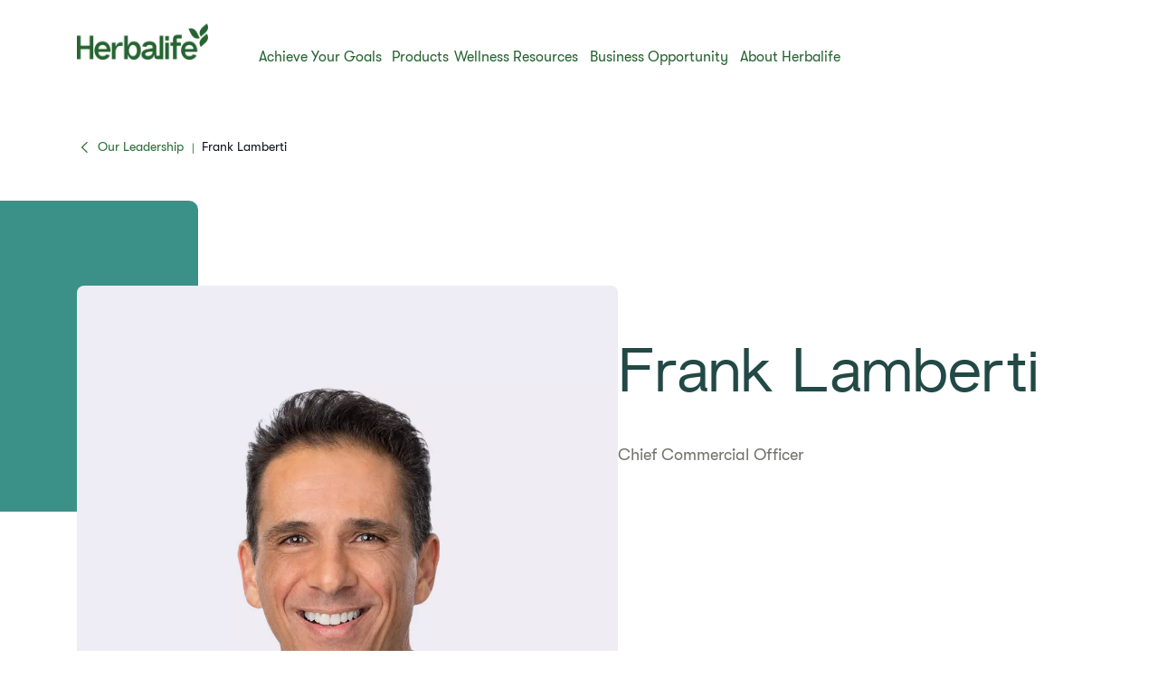

--- FILE ---
content_type: text/html;charset=utf-8
request_url: https://www.herbalife.com/en-sg/about-herbalife/our-leadership/frank-lamberti
body_size: 24916
content:
<!DOCTYPE html>
<html lang="en-SG">
  <head>
  <meta charset="UTF-8"/>
  <title>Frank Lamberti | Our Leadership | Herbalife Singapore</title>
  <meta property="og:site_name" content="Herbalife"/>
  
  <meta name="description" content="As chief commercial officer for Herbalife, Frank Lamberti is responsible for driving commercial strategies and overseeing marketing, corporate communications, social impact, and Independent Distributor and customer success."/>
  <meta name="template" content="bio-detail-page"/>
  <meta name="viewport" content="width=device-width, initial-scale=1"/>

  
  
  <meta name="robots" content="index,follow"/>

  
  
<script type="text/javascript" src="/ui/ruxitagentjs_ICA15789NPQRTUVXfhqrux_10327251022105625.js" data-dtconfig="app=309968181813b5f3|ssc=1|cors=1|owasp=1|featureHash=ICA15789NPQRTUVXfhqrux|msl=153600|rdnt=1|uxrgce=1|cuc=cfz2b47o|srms=2,0,0,0%2Fdiv%5Bdata-testid%3D%22greetingSelect%22%5D%20*;0%2F.h1-header-profile;0%2Fbutton.MuiPickersYear-yearButton;0%2F%5Bdata-testid%3Dconfirmation-container%5D;0%2F%5Bdata-testid%3Dsponsor-names%5D;0%2Fform%5Bname%3D%22selectedCardsForm%22%5D%20.card-details;0%2F.card-details%20ul%20li%3Afirst-child;0%2F.cc-info;0%2F%23Password;0%2F.payment-details;0%2F%5Bname%3D%22CreditCard.Cvv%22%5D;0%2F%5Bname%3D%22CreditCard.ExpirationYear%22%5D;0%2F%5Bname%3D%22CreditCard.ExpirationMonth%22%5D;0%2F%5Bname%3D%22CreditCard.CardNumber%22%5D;0%2F%5Bdata-testid*%3Dregion%5D;0%2F%5Bdata-testid*%3Dcity%5D;0%2F%5Bdata-testid*%3Dphone%5D;0%2F%5Bdata-testid*%3DpostalCode%5D;0%2F%5Bdata-testid*%3DName%5D;0%2F%5Bdata-testid*%3Dname%5D;0%2F%5Bdata-testid%3Daddress-list%5D;0%2F%5Bdata-testid%3Dorder-confirmation-section%5D%20p;0%2F%5Bdata-testid%3Dcheckout-distributor-section%5D;0%2F%5Bdata-testid%3DmailSaved%5D;0%2F%5Baria-label%3Dheading-checkout%5D%20.body-lg-bold;0%2F%5Bdata-testid%3DaddressPanel%5D;0%2F%5Bdata-testid%3DsavedAddress%5D;0%2Fspan%5Bdata-testid%3D%22at-dashboard-welcomeTitle%22%5D;0%2Flabel.customer-details%20*;0%2F%5Bdata-qm-block%5D;0%2Finput%5Bx-autocompletetype%3D%22cc-csc%22%5D;0%2Finput%5Bx-autocompletetype%3D%22cc-number%22%5D;0%2Finput%5Bautocomplete%3D%22cc-csc%22%5D;0%2Finput%5Bautocomplete%3D%22cc-number%22%5D;0%2F.sensitive|mel=100000|expw=1|dpvc=1|md=mdcc1=bdocument.referrer,mdcc2=bnavigator.userAgent,mdcc3=dutm_source,mdcc4=dutm_medium,mdcc5=dutm_campaign,mdcc6=dutm_term,mdcc7=dutm_content,mdcc8=cQuantumMetricSessionID,mdcc9=cAK_GEO,mdcc10=a.capitalize.pl-3.text-lg,mdcc11=a#__next div.h1-header-component-wrapper.h1-header-profile__wrapper ^rb div ^rb div ^rb hn-signin ^rb a ^rb span ^rb span.capitalize.pl-3.text-lg,mdcc12=a#__next ^rb section:nth-child(8) ^rb div ^rb header ^rb div ^rb div ^rb div.h1-header-col.h1-header-right-col ^rb div.h1-header-component-wrapper.h1-header-flyout-menu__wrapper ^rb div.h1-header-flyout-menu--wrapper ^rb div.h1-header-flyout-menu--container.open ^rb div.flyout-menu-items ^rb div ^rb hn-signin ^rb a ^rb span ^rb span.w-6.h-6.flex.justify-center.items-center.rounded-^bs^bs[100px^bs^bs].bg-primary-garden ^rb span,mdcc13=a#__next ^rb section:nth-child(8) ^rb div ^rb header ^rb div ^rb div ^rb div.h1-header-col.h1-header-right-col ^rb div.h1-header-component-wrapper.h1-header-flyout-menu__wrapper ^rb div.h1-header-flyout-menu--wrapper ^rb div.h1-header-flyout-menu--container.open ^rb div.flyout-menu-items ^rb div ^rb hn-signin ^rb a ^rb span ^rb span.lg^bs^bs:hidden.capitalize.pl-3.text-lg,mdcc14=blocalStorage.warehousecode,mdcc15=blocalStorage.userSponsorID,mdcc16=blocalStorage.dsData.$en-gb.storeName,mdcc17=blocalStorage.qmCurrency,mdcc18=cpreferenceLocale,mdcc19=canonymous,mdcc20=blocalStorage.dsData.$en-gb.distributorName,mdcc21=blocalStorage.dsData.$en-gb.distributorId,mdcc22=cQuantumMetricUserID,mdcc23=a#__next ^rb section:nth-child(8) ^rb div ^rb header ^rb div.h1-header-row-wrapper.h1-header-nav-wrapper.h1-header-nav-wrapper__cc-top-bar.page-gutter ^rb div ^rb div ^rb div.h1-header-component-wrapper.h1-header-profile__wrapper ^rb div ^rb div ^rb hn-signin ^rb a ^rb span ^rb span.capitalize.pl-3.text-lg,mdcc24=ap[data-testid^e^dqcheckoutcard-itemSubtotal^dq]|lastModification=1768578077531|postfix=cfz2b47o|tp=500,50,0|srbbv=2|agentUri=/ui/ruxitagentjs_ICA15789NPQRTUVXfhqrux_10327251022105625.js|reportUrl=https://bf51889mso.bf.dynatrace.com/bf|rid=RID_290133143|rpid=1516901148|domain=herbalife.com" data-config='{"revision":1768578077531,"beaconUri":"https:\/\/bf51889mso.bf.dynatrace.com\/bf","agentUri":"\/ui\/ruxitagentjs_ICA15789NPQRTUVXfhqrux_10327251022105625.js","environmentId":"cfz2b47o","modules":"ICA15789NPQRTUVXfhqrux"}' data-envconfig='{"tracestateKeyPrefix":"e5a84948-944bdef"}' data-appconfig='{"app":"309968181813b5f3","userInteractionCapture":["all"]}'></script><script defer="defer" type="text/javascript" src="https://rum.hlx.page/.rum/@adobe/helix-rum-js@%5E2/dist/rum-standalone.js" data-routing="program=71202,environment=757143,tier=publish"></script>
<link rel="canonical" href="https://www.herbalife.com/en-sg/about-herbalife/our-leadership/frank-lamberti"/>


  
<!-- FONTS -->

<link rel="preload" href="/fonts/HerbalifeNatural-Regular.woff2" type="font/woff2" crossorigin="anonymous" as="font"/>
<link rel="preload" href="/fonts/HerbalifeNatural-Bold.woff2" type="font/woff2" crossorigin="anonymous" as="font"/>

<link rel="preload" href="/fonts/Herbalife-Walsheim-GT-Light.woff2" type="font/woff2" crossorigin="anonymous" as="font"/>
<link rel="preload" href="/fonts/Herbalife-Walsheim-GT-Regular.woff2" type="font/woff2" crossorigin="anonymous" as="font"/>
<link rel="preload" href="/fonts/Herbalife-Walsheim-GT-Bold.woff2" type="font/woff2" crossorigin="anonymous" as="font"/>


<!-- /FONTS -->


<style>
    


  
    [lang="vi-vn"], [lang="vi-VN"], [lang="nn-no"], [lang="nn-NO"]{
          --word-spacing: normal;
    }
  

  
    [lang="ru-ee"] *, [lang="ru-EE"] *, [lang="da-dk"] *, [lang="da-DK"] *, [lang="el-cy"] *, [lang="el-CY"] *, [lang="et-ee"] *, [lang="et-EE"] *, [lang="zh-tw"] *, [lang="zh-TW"] *, [lang="in-id"] *, [lang="in-ID"] *, [lang="el-gr"] *, [lang="el-GR"] * {
      --default: initial  !important;
    }
    
</style>




    
<script src="/etc.clientlibs/hn-one/clientlibs/clientlib-aep.lc-18120bd3a576f44a866230b21cf7f185-lc.min.js"></script>




    
<link rel="stylesheet" href="/etc.clientlibs/hn-one/clientlibs/clientlib-base.lc-9b1afbcf9a9f1fb10341b756442cf8fe-lc.min.css" type="text/css">
<link rel="stylesheet" href="/etc.clientlibs/hn-one/clientlibs/clientlib-dependencies.lc-dfbb2772bc20ef8bf36e8cab785841b3-lc.min.css" type="text/css">
<link rel="stylesheet" href="/etc.clientlibs/hn-one/clientlibs/clientlib-site.lc-1ec1311b52fa10c20dc649c8523a41d1-lc.min.css" type="text/css">






  
    
    

    

    


        <script type="text/javascript" src="//assets.adobedtm.com/78ef23cd3941/9c4eb777e16f/launch-5241c7edf74d.min.js" async></script>


    
    

    
    
    
    <script async src="/etc.clientlibs/core/wcm/components/commons/datalayer/v2/clientlibs/core.wcm.components.commons.datalayer.v2.lc-1e0136bad0acfb78be509234578e44f9-lc.min.js"></script>


    

  
  
  <script type="application/ld+json">
    {"@context":"https://schema.org/","@graph":[{"@type":"WebPage","url":"https://www.herbalife.com/en-sg/about-herbalife/our-leadership/frank-lamberti","@id":"https://www.herbalife.com/en-sg/about-herbalife/our-leadership/frank-lamberti","name":"Frank Lamberti","isPartOf":{"@id":"https://www.herbalife.com/#website"},"mainEntity":{"@id":"https://www.herbalife.com/#organization"},"inLanguage":"en_SG"},{"@type":"WebSite","name":"Herbalife","@id":"https://www.herbalife.com/#website","url":"https://www.herbalife.com/","alternateName":["Herbalife SG","Herbalife Singapore"],"potentialAction":{"@type":"SearchAction","target":"https://www.herbalife.com/u/search?q\u003d{search_term_string}","query-input":"required name\u003dsearch_term_string"}},{"@type":"Organization","name":"Herbalife","@id":"https://www.herbalife.com/#organization","url":"https://www.herbalife.com/","logo":"https://www.herbalife.com/dmassets/global-reusable-assets/brandmark-logo/h1-header-logo.png"}]}
  </script>
  <link rel="dns-prefetch" href="https://smetrics.herbalife.com"/>

<script nonce="fdefc17c6c3aa2f7aeb369358f20dbe5">(window.BOOMR_mq=window.BOOMR_mq||[]).push(["addVar",{"rua.upush":"false","rua.cpush":"true","rua.upre":"false","rua.cpre":"true","rua.uprl":"false","rua.cprl":"false","rua.cprf":"false","rua.trans":"SJ-62dc77d8-b3b8-4c7f-b8de-02471a4d1cc1","rua.cook":"false","rua.ims":"false","rua.ufprl":"false","rua.cfprl":"false","rua.isuxp":"false","rua.texp":"norulematch","rua.ceh":"false","rua.ueh":"false","rua.ieh.st":"0"}]);</script>
                              <script nonce="fdefc17c6c3aa2f7aeb369358f20dbe5">!function(e){var n="https://s.go-mpulse.net/boomerang/";if("False"=="True")e.BOOMR_config=e.BOOMR_config||{},e.BOOMR_config.PageParams=e.BOOMR_config.PageParams||{},e.BOOMR_config.PageParams.pci=!0,n="https://s2.go-mpulse.net/boomerang/";if(window.BOOMR_API_key="F3NL5-6BD9K-GTC83-6DQSY-VDW78",function(){function e(){if(!o){var e=document.createElement("script");e.id="boomr-scr-as",e.src=window.BOOMR.url,e.async=!0,i.parentNode.appendChild(e),o=!0}}function t(e){o=!0;var n,t,a,r,d=document,O=window;if(window.BOOMR.snippetMethod=e?"if":"i",t=function(e,n){var t=d.createElement("script");t.id=n||"boomr-if-as",t.src=window.BOOMR.url,BOOMR_lstart=(new Date).getTime(),e=e||d.body,e.appendChild(t)},!window.addEventListener&&window.attachEvent&&navigator.userAgent.match(/MSIE [67]\./))return window.BOOMR.snippetMethod="s",void t(i.parentNode,"boomr-async");a=document.createElement("IFRAME"),a.src="about:blank",a.title="",a.role="presentation",a.loading="eager",r=(a.frameElement||a).style,r.width=0,r.height=0,r.border=0,r.display="none",i.parentNode.appendChild(a);try{O=a.contentWindow,d=O.document.open()}catch(_){n=document.domain,a.src="javascript:var d=document.open();d.domain='"+n+"';void(0);",O=a.contentWindow,d=O.document.open()}if(n)d._boomrl=function(){this.domain=n,t()},d.write("<bo"+"dy onload='document._boomrl();'>");else if(O._boomrl=function(){t()},O.addEventListener)O.addEventListener("load",O._boomrl,!1);else if(O.attachEvent)O.attachEvent("onload",O._boomrl);d.close()}function a(e){window.BOOMR_onload=e&&e.timeStamp||(new Date).getTime()}if(!window.BOOMR||!window.BOOMR.version&&!window.BOOMR.snippetExecuted){window.BOOMR=window.BOOMR||{},window.BOOMR.snippetStart=(new Date).getTime(),window.BOOMR.snippetExecuted=!0,window.BOOMR.snippetVersion=12,window.BOOMR.url=n+"F3NL5-6BD9K-GTC83-6DQSY-VDW78";var i=document.currentScript||document.getElementsByTagName("script")[0],o=!1,r=document.createElement("link");if(r.relList&&"function"==typeof r.relList.supports&&r.relList.supports("preload")&&"as"in r)window.BOOMR.snippetMethod="p",r.href=window.BOOMR.url,r.rel="preload",r.as="script",r.addEventListener("load",e),r.addEventListener("error",function(){t(!0)}),setTimeout(function(){if(!o)t(!0)},3e3),BOOMR_lstart=(new Date).getTime(),i.parentNode.appendChild(r);else t(!1);if(window.addEventListener)window.addEventListener("load",a,!1);else if(window.attachEvent)window.attachEvent("onload",a)}}(),"".length>0)if(e&&"performance"in e&&e.performance&&"function"==typeof e.performance.setResourceTimingBufferSize)e.performance.setResourceTimingBufferSize();!function(){if(BOOMR=e.BOOMR||{},BOOMR.plugins=BOOMR.plugins||{},!BOOMR.plugins.AK){var n="true"=="true"?1:0,t="",a="cj234fixbzpbq2lncqqa-f-bf142c3e2-clientnsv4-s.akamaihd.net",i="false"=="true"?2:1,o={"ak.v":"39","ak.cp":"1871623","ak.ai":parseInt("404757",10),"ak.ol":"0","ak.cr":8,"ak.ipv":4,"ak.proto":"h2","ak.rid":"39b2788a","ak.r":51663,"ak.a2":n,"ak.m":"a","ak.n":"essl","ak.bpcip":"18.117.190.0","ak.cport":59610,"ak.gh":"23.57.66.177","ak.quicv":"","ak.tlsv":"tls1.3","ak.0rtt":"","ak.0rtt.ed":"","ak.csrc":"-","ak.acc":"","ak.t":"1768756256","ak.ak":"hOBiQwZUYzCg5VSAfCLimQ==TblZnkHIzH93Fm6nN3zuIBJYCMklE70F97oLbavG5xelZd7ayyr3bSFo0j+Mx6ITcxnW5OCcAFqQSCwRCAgY67G7y6jFMPGf9c6oDFes0C0UiA3WXJjsT5qYQL8qSwTHYAHD0UwYsdAuzRinsCa/HWY6LPe3eQ+O6GfhibjOYE6Kx9xrFxXFk4mK+DYTmLd8P67Tgk34MVQJLYWUG31w+/ALi0J4j1tnrCulGwpi8IpVMWV7Nnx8znGNDaiy+rbSv79Kcdb9CyWhK/xYx6T//mPt7bsMo9ZCXlrr3pnQrBMKI02ICuwES4U+ObiG5TCxk4dF19SQszRUO8/a1eJUdaLpKx/PSxGjNg/Ps508pgVIunIFdTqSu3wJpJ8TXLNx4mCW8h9mya6lasTOWkh+Dz1C2ZH7zlNuVXWhvHsk1BQ=","ak.pv":"629","ak.dpoabenc":"","ak.tf":i};if(""!==t)o["ak.ruds"]=t;var r={i:!1,av:function(n){var t="http.initiator";if(n&&(!n[t]||"spa_hard"===n[t]))o["ak.feo"]=void 0!==e.aFeoApplied?1:0,BOOMR.addVar(o)},rv:function(){var e=["ak.bpcip","ak.cport","ak.cr","ak.csrc","ak.gh","ak.ipv","ak.m","ak.n","ak.ol","ak.proto","ak.quicv","ak.tlsv","ak.0rtt","ak.0rtt.ed","ak.r","ak.acc","ak.t","ak.tf"];BOOMR.removeVar(e)}};BOOMR.plugins.AK={akVars:o,akDNSPreFetchDomain:a,init:function(){if(!r.i){var e=BOOMR.subscribe;e("before_beacon",r.av,null,null),e("onbeacon",r.rv,null,null),r.i=!0}return this},is_complete:function(){return!0}}}}()}(window);</script></head>
  
  
  
  
  <body class="bio-detail-page page basicpage" id="bio-detail-page-953441e622" data-analytics-requesturi="/content/hn-one/en-sg/about-herbalife/our-leadership/frank-lamberti.html" data-analytics-env="production" data-analytics-pagename="Frank Lamberti" data-cmp-link-accessibility-enabled data-cmp-link-accessibility-text="opens in a new tab" data-cmp-data-layer-enabled data-cmp-data-layer="{&#34;bio-detail-page-953441e622&#34;:{&#34;@type&#34;:&#34;hn-one/components/structure/bio-detail-page&#34;,&#34;repo:modifyDate&#34;:&#34;2024-06-26T13:21:30Z&#34;,&#34;dc:title&#34;:&#34;Frank Lamberti&#34;,&#34;dc:description&#34;:&#34;As chief commercial officer for Herbalife, Frank Lamberti is responsible for driving commercial strategies and overseeing marketing, corporate communications, social impact, and Independent Distributor and customer success.&#34;,&#34;xdm:template&#34;:&#34;/conf/hn-one/settings/wcm/templates/bio-detail-page&#34;,&#34;xdm:language&#34;:&#34;en-SG&#34;,&#34;xdm:tags&#34;:[],&#34;repo:path&#34;:&#34;/content/hn-one/en-sg/about-herbalife/our-leadership/frank-lamberti.html&#34;}}" data-content-type="content-type:content/bios,content-type:content/bios/management" data-content-id="6eec9682-27a5-41ca-8e79-874acc291a8a" data-translation-source-path="/content/hn-one/language-masters/apac/singapore/en/about-herbalife/our-leadership/chief-operating-officer">
    
    
      




      
<div class="root container responsivegrid">

  
  <div id="container-2097b61dc8-d929f7d5-5351-4917-bfac-916e5dcc3f90" class="cmp-container">
    


<div class="aem-Grid aem-Grid--12 aem-Grid--default--12 ">
    
    <header class="experiencefragment aem-GridColumn aem-GridColumn--default--12"><div id="experiencefragment-a6289d2c51" class="cmp-experiencefragment cmp-experiencefragment--h1-header">


  
  <div id="container-9d41289022-9b72c386-e067-4cbd-9c7d-bbbff9acbd19" class="cmp-container">
    


<div class="aem-Grid aem-Grid--12 aem-Grid--default--12 ">
    
    <div class="layout aem-GridColumn aem-GridColumn--default--12">

  
  
  <header class="h1-header-layout">
    



    


    <div class="h1-header-row-wrapper h1-header-nav-wrapper h1-header-nav-wrapper__cc-top-bar page-gutter" data-cmp-wrapper="header">
      <div class="h1-header-row h1-header-nav-row content-wrapper">
        <div class="h1-header-col h1-header-right-col">
          
          <div class="h1-header-component-wrapper h1-header-language-selector__wrapper">
<div class="h1-header-language-selector">
    <hn-language-selector config-aem="{&#34;locale&#34;:{&#34;countryCode&#34;:&#34;sg&#34;,&#34;languages&#34;:[{&#34;countryName&#34;:&#34;&#34;,&#34;languageCode&#34;:&#34;en&#34;}]}}"></hn-language-selector>
</div>

    
</div>
          
          <div class="h1-header-component-wrapper h1-header-profile__wrapper">

    

<div class="iconProfileComponent">
  <div class="h1-header-profile">
    <hn-signin label-aem="{&#34;iconLabel&#34;:&#34;Profile&#34;,&#34;iconText&#34;:&#34;Login&#34;,&#34;text&#34;:&#34;Login&#34;}"></hn-signin>
  </div>
</div>
</div>
        </div>
      </div>
    </div>
    <div class="h1-header-row-wrapper h1-header-nav-wrapper page-gutter" data-cmp-wrapper="header">
      <div class="h1-header-row h1-header-nav-row content-wrapper">
        <div class="h1-header-col h1-header-flyout-col"></div>
        <div class="h1-header-col h1-header-left-col">
          <div class="h1-header-component-wrapper h1-header-logo__wrapper">
<div data-cmp-src="/content/experience-fragments/hn-one/en-sg/h1-header/master/_jcr_content/root/layout_41909470/logo.coreimg{.width}.png/1736988847898/h1-header-logo.png" data-asset-id="a6ee6857-44ca-4171-8add-c0af3179f055" data-cmp-data-layer="{&#34;image-764fbfd731&#34;:{&#34;@type&#34;:&#34;core/wcm/components/image/v3/image&#34;,&#34;repo:modifyDate&#34;:&#34;2025-01-16T00:54:07Z&#34;,&#34;dc:title&#34;:&#34;Herbalife Brandmark - Primary - Garden Green - rgb - png&#34;,&#34;xdm:linkURL&#34;:&#34;/en-sg&#34;,&#34;image&#34;:{&#34;repo:id&#34;:&#34;a6ee6857-44ca-4171-8add-c0af3179f055&#34;,&#34;repo:modifyDate&#34;:&#34;2024-12-30T22:29:41Z&#34;,&#34;@type&#34;:&#34;image/png&#34;,&#34;repo:path&#34;:&#34;/content/dam/global-reusable-assets/brandmark-logo/h1-header-logo.png&#34;}}}" data-cmp-hook-image="imageV3" class="cmp-image">
  <a class="cmp-image__link" data-cmp-clickable-custom-ci href="/en-sg">
    
    
    
    <!-- Checking if the smart crops have been passed from parent layout to this cmp -->
    
    
    
    
    
      
      
      <picture>
<source media="(min-width:1140px)" srcset="/dmassets/global-reusable-assets/brandmark-logo/h1-header-logo.png?fmt=webp-alpha" type="image/webp" />
<source media="(min-width:1140px)" srcset="/dmassets/global-reusable-assets/brandmark-logo/h1-header-logo.png" />
<source media="(min-width:640px)" srcset="/dmassets/global-reusable-assets/brandmark-logo/h1-header-logo.png?fmt=webp-alpha" type="image/webp" />
<source media="(min-width:640px)" srcset="/dmassets/global-reusable-assets/brandmark-logo/h1-header-logo.png" />
<source media="(min-width:1px)" srcset="/dmassets/global-reusable-assets/brandmark-logo/h1-header-logo.png?fmt=webp-alpha" type="image/webp" />
<source media="(min-width:1px)" srcset="/dmassets/global-reusable-assets/brandmark-logo/h1-header-logo.png" />
<img src="/dmassets/global-reusable-assets/brandmark-logo/h1-header-logo.png" alt="Herbalife Logo" class="cmp-image__image" loading="lazy"/>
</picture>

    
  </a>
  
</div>

    

</div>
        </div>
        
        <div class="h1-header-col h1-header-center-col">
          <div class="h1-header-component-wrapper h1-header-top-nav__wrapper">



    

<div class="h1-header-top-nav" data-cmp-wrapper="header">
  <div class="h1-header-top-nav-item" data-id="03197daf-01c1-44ef-a516-73beb89bc226">
    
    
    
    
      <a class="h1-header-top-nav-link" data-has-sub-nav tabindex="0" aria-label="Achieve Your Goals" data-adl-cta-linkurl="" data-cmp-clickable-custom-header role="button" aria-haspopup="true">Achieve Your Goals<span class="arrow"></span></a>
    
    <div class="h1-header-sub-nav__wrapper"><div class="h1-header-sub-nav">
  <!-- Sub-Nav -->
  <div class="h1-header-sub-nav--content-wrapper" data-number-column="1">
    <!-- Item -->
    <div class="h1-header-sub-nav--col h1-header-sub-nav--col--navigation">
      <!-- Navigation -->
      <div class="h1-new-box">
        <div class="h1-new-box--col h1-new-box--menu">
          <nav class="nav-main-drill">
            <ul class="nav-main-items" data-cmp-clickable-custom-sub>
              




    





  
    
  <li data-menu-link-id="navigation-3249ef921e-item-ef72a5a8f7" class="nav-main-item ">
    <a class="nav-main-link " data-adl-cta-linkurl="/content/hn-one/en-sg/achieve-your-goals/healthy-weight.html" data-node-path="en/achieve-your-goals/healthy-weight" data-node-name="healthy-weight" href="/en-sg/achieve-your-goals/healthy-weight" data-link-level="1" data-cmp-clickable-custom-sub-header>Healthy Weight</a>
    
  </li>

  
    
  <li data-menu-link-id="navigation-3249ef921e-item-534d5dd739" class="nav-main-item ">
    <a class="nav-main-link " data-adl-cta-linkurl="/content/hn-one/en-sg/achieve-your-goals/fitness-and-performance.html" data-node-path="en/achieve-your-goals/fitness-and-performance" data-node-name="fitness-and-performance" href="/en-sg/achieve-your-goals/fitness-and-performance" data-link-level="1" data-cmp-clickable-custom-sub-header>Fitness &amp; Performance</a>
    
  </li>

  
    
  <li data-menu-link-id="navigation-3249ef921e-item-872b88eeb4" class="nav-main-item ">
    <a class="nav-main-link " data-adl-cta-linkurl="/content/hn-one/en-sg/achieve-your-goals/daily-nutrition-health.html" data-node-path="en/achieve-your-goals/daily-nutrition-health" data-node-name="daily-nutrition-health" href="/en-sg/achieve-your-goals/daily-nutrition-health" data-link-level="1" data-cmp-clickable-custom-sub-header>Daily Nutrition &amp; Health</a>
    
  </li>

  
    
  <li data-menu-link-id="navigation-3249ef921e-item-8090f948a1" class="nav-main-item ">
    <a class="nav-main-link " data-adl-cta-linkurl="/content/hn-one/en-sg/achieve-your-goals/skin-body-care.html" data-node-path="en/achieve-your-goals/skin-body-care" data-node-name="skin-body-care" href="/en-sg/achieve-your-goals/skin-body-care" data-link-level="1" data-cmp-clickable-custom-sub-header>Skin &amp; Body Care</a>
    
  </li>

  


            </ul>
          </nav>
        </div>
      </div>
    </div>
    <!-- Item -->
    <div class="h1-header-sub-nav--col h1-header-sub-nav--col--cta-card">
      <!-- CTA -->
      







  


    </div>
  </div>
</div>
</div>
    <div class="h1-header-top-nav-item--background"></div>
  </div>

  <div class="h1-header-top-nav-item" data-id="68d1113e-5fe4-4e47-ae83-3a090dc08094">
    
    
    
    
      <a class="h1-header-top-nav-link" data-has-sub-nav tabindex="0" aria-label=" Products" data-adl-cta-linkurl="" data-cmp-clickable-custom-header role="button" aria-haspopup="true"> Products<span class="arrow"></span></a>
    
    <div class="h1-header-sub-nav__wrapper"><div class="h1-header-sub-nav">
  <!-- Sub-Nav -->
  <div class="h1-header-sub-nav--content-wrapper" data-number-column="1">
    <!-- Item -->
    <div class="h1-header-sub-nav--col h1-header-sub-nav--col--navigation">
      <!-- Navigation -->
      <div class="h1-new-box">
        <div class="h1-new-box--col h1-new-box--menu">
          <nav class="nav-main-drill">
            <ul class="nav-main-items" data-cmp-clickable-custom-sub>
              




    





  
    
  <li data-menu-link-id="navigation-6b4ac4faed-item-9cb2d378c9" class="nav-main-item nav-main-expand">
    <a class="nav-main-link  nav-main-expand-link" data-adl-cta-linkurl="#" data-node-path="en/products/by-type" data-node-name="by-type" href="#" data-link-level="1" data-cmp-clickable-custom-sub-header>By Type</a>
    <ul class="nav-main-items nav-main-expand-content" data-menu-main-id="navigation-6b4ac4faed-item-9cb2d378c9" data-cmp-clickable-custom-sub-sub>
      
  <li data-menu-link-id="navigation-6b4ac4faed-item-e1b60b60d7" class="nav-main-item ">
    <a class="nav-main-link " data-adl-cta-linkurl="/en-sg/u/category/all-products" data-node-path="en/products/by-type/all-products" data-node-name="all-products" href="/en-sg/u/category/all-products" data-link-level="2" data-cmp-clickable-custom-sub-header>View all</a>
    
  </li>

    
      
  <li data-menu-link-id="navigation-6b4ac4faed-item-86f29ec3fe" class="nav-main-item nav-main-expand">
    <a class="nav-main-link  nav-main-expand-link" data-adl-cta-linkurl="/en-sg/u/category/by-type/shakes" data-node-path="en/products/by-type/shakes" data-node-name="shakes" href="/en-sg/u/category/by-type/shakes" data-link-level="2" data-cmp-clickable-custom-sub-header>Shakes</a>
    <ul class="nav-main-items nav-main-expand-content" data-menu-main-id="navigation-6b4ac4faed-item-86f29ec3fe" data-cmp-clickable-custom-sub-sub>
      
  <li data-menu-link-id="navigation-6b4ac4faed-item-a31e3554b3" class="nav-main-item ">
    <a class="nav-main-link " data-adl-cta-linkurl="/en-sg/u/category/by-type/shakes/meal-replacement" data-node-path="en/products/by-type/shakes/meal-replacement" data-node-name="meal-replacement" href="/en-sg/u/category/by-type/shakes/meal-replacement" data-link-level="3" data-cmp-clickable-custom-sub-header>Meal Replacement</a>
    
  </li>

    
      
  <li data-menu-link-id="navigation-6b4ac4faed-item-6f6ba1632e" class="nav-main-item ">
    <a class="nav-main-link " data-adl-cta-linkurl="/en-sg/u/category/by-type/shakes/weight-management" data-node-path="en/products/by-type/shakes/weight-management" data-node-name="weight-management" href="/en-sg/u/category/by-type/shakes/weight-management" data-link-level="3" data-cmp-clickable-custom-sub-header>Weight Management</a>
    
  </li>

    
      
  <li data-menu-link-id="navigation-6b4ac4faed-item-42d4c5fde7" class="nav-main-item ">
    <a class="nav-main-link " data-adl-cta-linkurl="/en-sg/u/category/by-type/shakes/sports-performance" data-node-path="en/products/by-type/shakes/sports-performance" data-node-name="sports-performance" href="/en-sg/u/category/by-type/shakes/sports-performance" data-link-level="3" data-cmp-clickable-custom-sub-header>Sports Performance</a>
    
  </li>

    
      
  <li data-menu-link-id="navigation-6b4ac4faed-item-e257229e11" class="nav-main-item ">
    <a class="nav-main-link " data-adl-cta-linkurl="/en-sg/u/category/by-type/shakes/protein-boost" data-node-path="en/products/by-type/shakes/protein-boost" data-node-name="protein-boost" href="/en-sg/u/category/by-type/shakes/protein-boost" data-link-level="3" data-cmp-clickable-custom-sub-header>Protein Boost</a>
    
  </li>

    </ul>
  </li>

    
      
  <li data-menu-link-id="navigation-6b4ac4faed-item-d0624c4c18" class="nav-main-item nav-main-expand">
    <a class="nav-main-link  nav-main-expand-link" data-adl-cta-linkurl="/en-sg/u/category/by-type/teas-beverages" data-node-path="en/products/by-type/teas-and-beverages" data-node-name="teas-and-beverages" href="/en-sg/u/category/by-type/teas-beverages" data-link-level="2" data-cmp-clickable-custom-sub-header>Teas &amp; Beverages</a>
    <ul class="nav-main-items nav-main-expand-content" data-menu-main-id="navigation-6b4ac4faed-item-d0624c4c18" data-cmp-clickable-custom-sub-sub>
      
  <li data-menu-link-id="navigation-6b4ac4faed-item-67daf95d76" class="nav-main-item ">
    <a class="nav-main-link " data-adl-cta-linkurl="/en-sg/u/category/by-type/teas-beverages/energy-boost" data-node-path="en/products/by-type/teas-and-beverages/energy-boost" data-node-name="energy-boost" href="/en-sg/u/category/by-type/teas-beverages/energy-boost" data-link-level="3" data-cmp-clickable-custom-sub-header>Energy Boost</a>
    
  </li>

    
      
  <li data-menu-link-id="navigation-6b4ac4faed-item-efc2478e85" class="nav-main-item ">
    <a class="nav-main-link " data-adl-cta-linkurl="/en-sg/u/category/by-type/teas-beverages/hydration-boost" data-node-path="en/products/by-type/teas-and-beverages/hydration-boost" data-node-name="hydration-boost" href="/en-sg/u/category/by-type/teas-beverages/hydration-boost" data-link-level="3" data-cmp-clickable-custom-sub-header>Hydration Boost</a>
    
  </li>

    
      
  <li data-menu-link-id="navigation-6b4ac4faed-item-40ee870bf1" class="nav-main-item ">
    <a class="nav-main-link " data-adl-cta-linkurl="/en-sg/u/category/by-type/teas-beverages/sports-performance" data-node-path="en/products/by-type/teas-and-beverages/sports-performance" data-node-name="sports-performance" href="/en-sg/u/category/by-type/teas-beverages/sports-performance" data-link-level="3" data-cmp-clickable-custom-sub-header>Sports Performance</a>
    
  </li>

    
      
  <li data-menu-link-id="navigation-6b4ac4faed-item-9bbd2f873f" class="nav-main-item ">
    <a class="nav-main-link " data-adl-cta-linkurl="/en-sg/u/category/by-type/teas-beverages/relaxation" data-node-path="en/products/by-type/teas-and-beverages/relaxation" data-node-name="relaxation" href="/en-sg/u/category/by-type/teas-beverages/relaxation" data-link-level="3" data-cmp-clickable-custom-sub-header>Relaxation</a>
    
  </li>

    </ul>
  </li>

    
      
  <li data-menu-link-id="navigation-6b4ac4faed-item-238f51ea5c" class="nav-main-item nav-main-expand">
    <a class="nav-main-link  nav-main-expand-link" data-adl-cta-linkurl="/en-sg/u/category/by-type/vitamins-supplements" data-node-path="en/products/by-type/vitamins-and-supplements" data-node-name="vitamins-and-supplements" href="/en-sg/u/category/by-type/vitamins-supplements" data-link-level="2" data-cmp-clickable-custom-sub-header>Vitamins &amp; Supplements</a>
    <ul class="nav-main-items nav-main-expand-content" data-menu-main-id="navigation-6b4ac4faed-item-238f51ea5c" data-cmp-clickable-custom-sub-sub>
      
  <li data-menu-link-id="navigation-6b4ac4faed-item-a8b246b9c9" class="nav-main-item ">
    <a class="nav-main-link " data-adl-cta-linkurl="/en-sg/u/category/by-type/vitamins-supplements/general-health" data-node-path="en/products/by-type/vitamins-and-supplements/general-health" data-node-name="general-health" href="/en-sg/u/category/by-type/vitamins-supplements/general-health" data-link-level="3" data-cmp-clickable-custom-sub-header>General Health</a>
    
  </li>

    
      
  <li data-menu-link-id="navigation-6b4ac4faed-item-2fd69c792a" class="nav-main-item ">
    <a class="nav-main-link " data-adl-cta-linkurl="/en-sg/u/category/by-type/vitamins-supplements/weight-management" data-node-path="en/products/by-type/vitamins-and-supplements/weight-management" data-node-name="weight-management" href="/en-sg/u/category/by-type/vitamins-supplements/weight-management" data-link-level="3" data-cmp-clickable-custom-sub-header>Weight Management</a>
    
  </li>

    
      
  <li data-menu-link-id="navigation-6b4ac4faed-item-0fc23d4fa7" class="nav-main-item ">
    <a class="nav-main-link " data-adl-cta-linkurl="/en-sg/u/category/by-type/vitamins-supplements/digestive-health" data-node-path="en/products/by-type/vitamins-and-supplements/digestive-health" data-node-name="digestive-health" href="/en-sg/u/category/by-type/vitamins-supplements/digestive-health" data-link-level="3" data-cmp-clickable-custom-sub-header>Digestive Health</a>
    
  </li>

    
      
  <li data-menu-link-id="navigation-6b4ac4faed-item-75939c3a07" class="nav-main-item ">
    <a class="nav-main-link " data-adl-cta-linkurl="/en-sg/u/category/by-type/vitamins-supplements/heart-health" data-node-path="en/products/by-type/vitamins-and-supplements/heart-health" data-node-name="heart-health" href="/en-sg/u/category/by-type/vitamins-supplements/heart-health" data-link-level="3" data-cmp-clickable-custom-sub-header>Heart Health</a>
    
  </li>

    
      
  <li data-menu-link-id="navigation-6b4ac4faed-item-9276d93c98" class="nav-main-item ">
    <a class="nav-main-link " data-adl-cta-linkurl="/en-sg/u/category/by-type/vitamins-supplements/immune-support" data-node-path="en/products/by-type/vitamins-and-supplements/immune-support" data-node-name="immune-support" href="/en-sg/u/category/by-type/vitamins-supplements/immune-support" data-link-level="3" data-cmp-clickable-custom-sub-header>Immune Support</a>
    
  </li>

    
      
  <li data-menu-link-id="navigation-6b4ac4faed-item-65857b5d95" class="nav-main-item ">
    <a class="nav-main-link " data-adl-cta-linkurl="/en-sg/u/category/by-type/vitamins-supplements/bone-joint-health" data-node-path="en/products/by-type/vitamins-and-supplements/bone-joint-health" data-node-name="bone-joint-health" href="/en-sg/u/category/by-type/vitamins-supplements/bone-joint-health" data-link-level="3" data-cmp-clickable-custom-sub-header>Bone &amp; Joint Health</a>
    
  </li>

    
      
  <li data-menu-link-id="navigation-6b4ac4faed-item-ef16fdbdc9" class="nav-main-item ">
    <a class="nav-main-link " data-adl-cta-linkurl="/en-sg/u/category/by-type/vitamins-supplements/womens-health" data-node-path="en/products/by-type/vitamins-and-supplements/womens-health" data-node-name="womens-health" href="/en-sg/u/category/by-type/vitamins-supplements/womens-health" data-link-level="3" data-cmp-clickable-custom-sub-header>Women&#39;s Health</a>
    
  </li>

    
      
  <li data-menu-link-id="navigation-6b4ac4faed-item-93b22b7add" class="nav-main-item ">
    <a class="nav-main-link " data-adl-cta-linkurl="/en-sg/u/category/by-type/vitamins-supplements/mens-health" data-node-path="en/products/by-type/vitamins-and-supplements/mens-health" data-node-name="mens-health" href="/en-sg/u/category/by-type/vitamins-supplements/mens-health" data-link-level="3" data-cmp-clickable-custom-sub-header>Men&#39;s Health</a>
    
  </li>

    
      
  <li data-menu-link-id="navigation-6b4ac4faed-item-447a476911" class="nav-main-item ">
    <a class="nav-main-link " data-adl-cta-linkurl="/en-sg/u/category/by-type/vitamins-supplements/skin-health" data-node-path="en/products/by-type/vitamins-and-supplements/skin-health" data-node-name="skin-health" href="/en-sg/u/category/by-type/vitamins-supplements/skin-health" data-link-level="3" data-cmp-clickable-custom-sub-header>Skin Health</a>
    
  </li>

    </ul>
  </li>

    
      
  <li data-menu-link-id="navigation-6b4ac4faed-item-3f34a9bf81" class="nav-main-item nav-main-expand">
    <a class="nav-main-link  nav-main-expand-link" data-adl-cta-linkurl="/en-sg/u/category/by-type/skin-body-hair" data-node-path="en/products/by-type/skin-body-and-hair" data-node-name="skin-body-and-hair" href="/en-sg/u/category/by-type/skin-body-hair" data-link-level="2" data-cmp-clickable-custom-sub-header>Skin, Body &amp; Hair</a>
    <ul class="nav-main-items nav-main-expand-content" data-menu-main-id="navigation-6b4ac4faed-item-3f34a9bf81" data-cmp-clickable-custom-sub-sub>
      
  <li data-menu-link-id="navigation-6b4ac4faed-item-a5dca08869" class="nav-main-item ">
    <a class="nav-main-link " data-adl-cta-linkurl="/en-sg/u/category/by-type/skin-body-hair/skin-care" data-node-path="en/products/by-type/skin-body-and-hair/skin-care" data-node-name="skin-care" href="/en-sg/u/category/by-type/skin-body-hair/skin-care" data-link-level="3" data-cmp-clickable-custom-sub-header>Skin Care</a>
    
  </li>

    
      
  <li data-menu-link-id="navigation-6b4ac4faed-item-e0e92a0cb3" class="nav-main-item ">
    <a class="nav-main-link " data-adl-cta-linkurl="/en-sg/u/category/by-type/skin-body-hair/body-care" data-node-path="en/products/by-type/skin-body-and-hair/body-care" data-node-name="body-care" href="/en-sg/u/category/by-type/skin-body-hair/body-care" data-link-level="3" data-cmp-clickable-custom-sub-header>Body Care</a>
    
  </li>

    
      
  <li data-menu-link-id="navigation-6b4ac4faed-item-f835fb6704" class="nav-main-item ">
    <a class="nav-main-link " data-adl-cta-linkurl="/en-sg/u/category/by-type/skin-body-hair/hair-care" data-node-path="en/products/by-type/skin-body-and-hair/hair-care" data-node-name="hair-care" href="/en-sg/u/category/by-type/skin-body-hair/hair-care" data-link-level="3" data-cmp-clickable-custom-sub-header>Hair Care</a>
    
  </li>

    </ul>
  </li>

    </ul>
  </li>

  
    
  <li data-menu-link-id="navigation-6b4ac4faed-item-33cf1a2679" class="nav-main-item nav-main-expand">
    <a class="nav-main-link  nav-main-expand-link" data-adl-cta-linkurl="#" data-node-path="en/products/by-need" data-node-name="by-need" href="#" data-link-level="1" data-cmp-clickable-custom-sub-header>By Need</a>
    <ul class="nav-main-items nav-main-expand-content" data-menu-main-id="navigation-6b4ac4faed-item-33cf1a2679" data-cmp-clickable-custom-sub-sub>
      
  <li data-menu-link-id="navigation-6b4ac4faed-item-9e9ea5c890" class="nav-main-item ">
    <a class="nav-main-link " data-adl-cta-linkurl="/en-sg/u/category/all-products" data-node-path="en/products/by-need/all-products" data-node-name="all-products" href="/en-sg/u/category/all-products" data-link-level="2" data-cmp-clickable-custom-sub-header>View All</a>
    
  </li>

    
      
  <li data-menu-link-id="navigation-6b4ac4faed-item-1294df0b91" class="nav-main-item nav-main-expand">
    <a class="nav-main-link  nav-main-expand-link" data-adl-cta-linkurl="/en-sg/u/category/by-need/healthy-weight" data-node-path="en/products/by-need/healthy-weight" data-node-name="healthy-weight" href="/en-sg/u/category/by-need/healthy-weight" data-link-level="2" data-cmp-clickable-custom-sub-header>Healthy Weight</a>
    <ul class="nav-main-items nav-main-expand-content" data-menu-main-id="navigation-6b4ac4faed-item-1294df0b91" data-cmp-clickable-custom-sub-sub>
      
  <li data-menu-link-id="navigation-6b4ac4faed-item-d3dbd6b755" class="nav-main-item ">
    <a class="nav-main-link " data-adl-cta-linkurl="/en-sg/u/category/by-need/healthy-weight/meal-replacement" data-node-path="en/products/by-need/healthy-weight/meal-replacement" data-node-name="meal-replacement" href="/en-sg/u/category/by-need/healthy-weight/meal-replacement" data-link-level="3" data-cmp-clickable-custom-sub-header>Meal Replacement</a>
    
  </li>

    
      
  <li data-menu-link-id="navigation-6b4ac4faed-item-90cf3cdfea" class="nav-main-item ">
    <a class="nav-main-link " data-adl-cta-linkurl="/en-sg/u/category/by-need/healthy-weight/protein-boosters" data-node-path="en/products/by-need/healthy-weight/protein-boosters" data-node-name="protein-boosters" href="/en-sg/u/category/by-need/healthy-weight/protein-boosters" data-link-level="3" data-cmp-clickable-custom-sub-header>Protein Boosters</a>
    
  </li>

    
      
  <li data-menu-link-id="navigation-6b4ac4faed-item-a1b4595695" class="nav-main-item ">
    <a class="nav-main-link " data-adl-cta-linkurl="/en-sg/u/category/by-need/healthy-weight/weight-loss-supplements" data-node-path="en/products/by-need/healthy-weight/weight-loss-supplements" data-node-name="weight-loss-supplements" href="/en-sg/u/category/by-need/healthy-weight/weight-loss-supplements" data-link-level="3" data-cmp-clickable-custom-sub-header>Weight Loss Supplements</a>
    
  </li>

    
      
  <li data-menu-link-id="navigation-6b4ac4faed-item-fae63aee3a" class="nav-main-item ">
    <a class="nav-main-link " data-adl-cta-linkurl="/en-sg/u/category/by-need/healthy-weight/hydration" data-node-path="en/products/by-need/healthy-weight/hydration" data-node-name="hydration" href="/en-sg/u/category/by-need/healthy-weight/hydration" data-link-level="3" data-cmp-clickable-custom-sub-header>Hydration</a>
    
  </li>

    
      
  <li data-menu-link-id="navigation-6b4ac4faed-item-3981a76fbd" class="nav-main-item ">
    <a class="nav-main-link " data-adl-cta-linkurl="/en-sg/u/category/by-need/healthy-weight/energy-and-metabolism" data-node-path="en/products/by-need/healthy-weight/energy-and-metabolism" data-node-name="energy-and-metabolism" href="/en-sg/u/category/by-need/healthy-weight/energy-and-metabolism" data-link-level="3" data-cmp-clickable-custom-sub-header>Energy &amp; Metabolism</a>
    
  </li>

    </ul>
  </li>

    
      
  <li data-menu-link-id="navigation-6b4ac4faed-item-7177436f86" class="nav-main-item ">
    <a class="nav-main-link " data-adl-cta-linkurl="/en-sg/u/category/by-need/fitness-performance" data-node-path="en/products/by-need/fitness-and-performance" data-node-name="fitness-and-performance" href="/en-sg/u/category/by-need/fitness-performance" data-link-level="2" data-cmp-clickable-custom-sub-header>Fitness &amp; Performance</a>
    
  </li>

    
      
  <li data-menu-link-id="navigation-6b4ac4faed-item-083453a9f4" class="nav-main-item nav-main-expand">
    <a class="nav-main-link  nav-main-expand-link" data-adl-cta-linkurl="/en-sg/u/category/by-need/daily-nutrition" data-node-path="en/products/by-need/daily-nutrition" data-node-name="daily-nutrition" href="/en-sg/u/category/by-need/daily-nutrition" data-link-level="2" data-cmp-clickable-custom-sub-header>Daily Nutrition</a>
    <ul class="nav-main-items nav-main-expand-content" data-menu-main-id="navigation-6b4ac4faed-item-083453a9f4" data-cmp-clickable-custom-sub-sub>
      
  <li data-menu-link-id="navigation-6b4ac4faed-item-85d99732ea" class="nav-main-item ">
    <a class="nav-main-link " data-adl-cta-linkurl="/en-sg/u/category/by-need/daily-nutrition/protein" data-node-path="en/products/by-need/daily-nutrition/protein" data-node-name="protein" href="/en-sg/u/category/by-need/daily-nutrition/protein" data-link-level="3" data-cmp-clickable-custom-sub-header>Protein </a>
    
  </li>

    
      
  <li data-menu-link-id="navigation-6b4ac4faed-item-0df6498f20" class="nav-main-item ">
    <a class="nav-main-link " data-adl-cta-linkurl="/en-sg/u/category/by-need/daily-nutrition/vitamins-and-supplements" data-node-path="en/products/by-need/daily-nutrition/vitamins-and-supplements" data-node-name="vitamins-and-supplements" href="/en-sg/u/category/by-need/daily-nutrition/vitamins-and-supplements" data-link-level="3" data-cmp-clickable-custom-sub-header>Vitamins &amp; Supplements</a>
    
  </li>

    
      
  <li data-menu-link-id="navigation-6b4ac4faed-item-229a78cc5c" class="nav-main-item ">
    <a class="nav-main-link " data-adl-cta-linkurl="/en-sg/u/category/by-need/daily-nutrition/hydration" data-node-path="en/products/by-need/daily-nutrition/hydration" data-node-name="hydration" href="/en-sg/u/category/by-need/daily-nutrition/hydration" data-link-level="3" data-cmp-clickable-custom-sub-header>Hydration</a>
    
  </li>

    
      
  <li data-menu-link-id="navigation-6b4ac4faed-item-29f555f5fd" class="nav-main-item ">
    <a class="nav-main-link " data-adl-cta-linkurl="/en-sg/u/category/by-need/daily-nutrition/energy" data-node-path="en/products/by-need/daily-nutrition/energy" data-node-name="energy" href="/en-sg/u/category/by-need/daily-nutrition/energy" data-link-level="3" data-cmp-clickable-custom-sub-header>Energy</a>
    
  </li>

    </ul>
  </li>

    
      
  <li data-menu-link-id="navigation-6b4ac4faed-item-c548fae137" class="nav-main-item nav-main-expand">
    <a class="nav-main-link  nav-main-expand-link" data-adl-cta-linkurl="/en-sg/u/category/by-need/targeted-health" data-node-path="en/products/by-need/targeted-health" data-node-name="targeted-health" href="/en-sg/u/category/by-need/targeted-health" data-link-level="2" data-cmp-clickable-custom-sub-header>Targeted Health</a>
    <ul class="nav-main-items nav-main-expand-content" data-menu-main-id="navigation-6b4ac4faed-item-c548fae137" data-cmp-clickable-custom-sub-sub>
      
  <li data-menu-link-id="navigation-6b4ac4faed-item-e9acca46f9" class="nav-main-item ">
    <a class="nav-main-link " data-adl-cta-linkurl="/en-sg/u/category/by-need/targeted-health/digestive-health" data-node-path="en/products/by-need/targeted-health/digestive-health" data-node-name="digestive-health" href="/en-sg/u/category/by-need/targeted-health/digestive-health" data-link-level="3" data-cmp-clickable-custom-sub-header>Digestive Health</a>
    
  </li>

    
      
  <li data-menu-link-id="navigation-6b4ac4faed-item-e3539b2a3b" class="nav-main-item ">
    <a class="nav-main-link " data-adl-cta-linkurl="/en-sg/u/category/by-need/targeted-health/heart-health" data-node-path="en/products/by-need/targeted-health/heart-health" data-node-name="heart-health" href="/en-sg/u/category/by-need/targeted-health/heart-health" data-link-level="3" data-cmp-clickable-custom-sub-header>Heart Health</a>
    
  </li>

    
      
  <li data-menu-link-id="navigation-6b4ac4faed-item-c997c66e3f" class="nav-main-item ">
    <a class="nav-main-link " data-adl-cta-linkurl="/en-sg/u/category/by-need/targeted-health/immune-support" data-node-path="en/products/by-need/targeted-health/immune-support" data-node-name="immune-support" href="/en-sg/u/category/by-need/targeted-health/immune-support" data-link-level="3" data-cmp-clickable-custom-sub-header>Immune Support</a>
    
  </li>

    
      
  <li data-menu-link-id="navigation-6b4ac4faed-item-6d0e1c5b18" class="nav-main-item ">
    <a class="nav-main-link " data-adl-cta-linkurl="/en-sg/u/category/by-need/targeted-health/stress-management-relaxation-and-sleep-support" data-node-path="en/products/by-need/targeted-health/stress-management-relaxation-and-sleep-support" data-node-name="stress-management-relaxation-and-sleep-support" href="/en-sg/u/category/by-need/targeted-health/stress-management-relaxation-and-sleep-support" data-link-level="3" data-cmp-clickable-custom-sub-header>Stress Management, Relaxation &amp; Sleep Support</a>
    
  </li>

    
      
  <li data-menu-link-id="navigation-6b4ac4faed-item-d39066ae11" class="nav-main-item ">
    <a class="nav-main-link " data-adl-cta-linkurl="/en-sg/u/category/by-need/targeted-health/weight-loss-supplements" data-node-path="en/products/by-need/targeted-health/weight-loss-supplements" data-node-name="weight-loss-supplements" href="/en-sg/u/category/by-need/targeted-health/weight-loss-supplements" data-link-level="3" data-cmp-clickable-custom-sub-header>Weight Loss Supplements</a>
    
  </li>

    
      
  <li data-menu-link-id="navigation-6b4ac4faed-item-f69e2e8547" class="nav-main-item ">
    <a class="nav-main-link " data-adl-cta-linkurl="/en-sg/u/category/by-need/targeted-health/bone-and-joint-health" data-node-path="en/products/by-need/targeted-health/bone-and-joint-health" data-node-name="bone-and-joint-health" href="/en-sg/u/category/by-need/targeted-health/bone-and-joint-health" data-link-level="3" data-cmp-clickable-custom-sub-header>Bone &amp; Joint Health</a>
    
  </li>

    
      
  <li data-menu-link-id="navigation-6b4ac4faed-item-b4938e9993" class="nav-main-item ">
    <a class="nav-main-link " data-adl-cta-linkurl="/en-sg/u/category/by-need/targeted-health/womens-health" data-node-path="en/products/by-need/targeted-health/womens-health" data-node-name="womens-health" href="/en-sg/u/category/by-need/targeted-health/womens-health" data-link-level="3" data-cmp-clickable-custom-sub-header>Women&#39;s Health</a>
    
  </li>

    
      
  <li data-menu-link-id="navigation-6b4ac4faed-item-c2b24b5996" class="nav-main-item ">
    <a class="nav-main-link " data-adl-cta-linkurl="/en-sg/u/category/by-need/targeted-health/mens-health" data-node-path="en/products/by-need/targeted-health/men-s-health" data-node-name="men-s-health" href="/en-sg/u/category/by-need/targeted-health/mens-health" data-link-level="3" data-cmp-clickable-custom-sub-header>Men&#39;s Health</a>
    
  </li>

    
      
  <li data-menu-link-id="navigation-6b4ac4faed-item-5576e8497a" class="nav-main-item ">
    <a class="nav-main-link " data-adl-cta-linkurl="/en-sg/u/category/by-need/targeted-health/skin-health" data-node-path="en/products/by-need/targeted-health/skin-health" data-node-name="skin-health" href="/en-sg/u/category/by-need/targeted-health/skin-health" data-link-level="3" data-cmp-clickable-custom-sub-header>Skin Health</a>
    
  </li>

    </ul>
  </li>

    
      
  <li data-menu-link-id="navigation-6b4ac4faed-item-0a164b3051" class="nav-main-item nav-main-expand">
    <a class="nav-main-link  nav-main-expand-link" data-adl-cta-linkurl="/en-sg/u/category/by-need/skin-and-body-care" data-node-path="en/products/by-need/skin-body-care" data-node-name="skin-body-care" href="/en-sg/u/category/by-need/skin-and-body-care" data-link-level="2" data-cmp-clickable-custom-sub-header>Skin &amp; Body Care</a>
    <ul class="nav-main-items nav-main-expand-content" data-menu-main-id="navigation-6b4ac4faed-item-0a164b3051" data-cmp-clickable-custom-sub-sub>
      
  <li data-menu-link-id="navigation-6b4ac4faed-item-a7b5a65650" class="nav-main-item ">
    <a class="nav-main-link " data-adl-cta-linkurl="/en-sg/u/category/by-need/skin-and-body-care/skin-care" data-node-path="en/products/by-need/skin-body-care/skin-care" data-node-name="skin-care" href="/en-sg/u/category/by-need/skin-and-body-care/skin-care" data-link-level="3" data-cmp-clickable-custom-sub-header>Skin Care</a>
    
  </li>

    
      
  <li data-menu-link-id="navigation-6b4ac4faed-item-e12585ea66" class="nav-main-item ">
    <a class="nav-main-link " data-adl-cta-linkurl="/en-sg/u/category/by-need/skin-and-body-care/body-care" data-node-path="en/products/by-need/skin-body-care/body-care" data-node-name="body-care" href="/en-sg/u/category/by-need/skin-and-body-care/body-care" data-link-level="3" data-cmp-clickable-custom-sub-header>Body Care</a>
    
  </li>

    
      
  <li data-menu-link-id="navigation-6b4ac4faed-item-0714d7e836" class="nav-main-item ">
    <a class="nav-main-link " data-adl-cta-linkurl="/en-sg/u/category/by-need/skin-and-body-care/hair-care" data-node-path="en/products/by-need/skin-body-care/hair-care" data-node-name="hair-care" href="/en-sg/u/category/by-need/skin-and-body-care/hair-care" data-link-level="3" data-cmp-clickable-custom-sub-header>Hair Care</a>
    
  </li>

    
      
  <li data-menu-link-id="navigation-6b4ac4faed-item-bff5eec79d" class="nav-main-item ">
    <a class="nav-main-link " data-adl-cta-linkurl="/en-sg/u/category/by-need/skin-and-body-care/skin-health" data-node-path="en/products/by-need/skin-body-care/skin-health" data-node-name="skin-health" href="/en-sg/u/category/by-need/skin-and-body-care/skin-health" data-link-level="3" data-cmp-clickable-custom-sub-header>Skin Health</a>
    
  </li>

    </ul>
  </li>

    </ul>
  </li>

  


            </ul>
          </nav>
        </div>
      </div>
    </div>
    <!-- Item -->
    <div class="h1-header-sub-nav--col h1-header-sub-nav--col--cta-card">
      <!-- CTA -->
      







  
  
    <div class="h1-header-cta-card" data-card-id="navigation-6b4ac4faed-item-efa2bf62a4" role="img" data-level="0" data-idx="0" data-style="background-image: url(\2f dmassets\2fregional-reusable-assets\2f apac\2fimages\2fli-man-coffee-cafe-1151592555.jpg?fmt=webp-alpha)">
      <div class="h1-header-cta-card--content">
        
        
        
      </div>
    </div>
  
  
    
    
  
    <div class="h1-header-cta-card" data-card-id="navigation-6b4ac4faed-item-9cb2d378c9" role="img" data-level="1" data-idx="0" data-style="background-image: url(\2f dmassets\2fregional-reusable-assets\2f apac\2fimages\2fli-couple-digestive-health-103764644.jpg?fmt=webp-alpha)">
      <div class="h1-header-cta-card--content">
        
        
        
      </div>
    </div>
  
  
    
    
  
    
    
  
    
    
  
    
    
  
    
    
  

  
    
    
  
    <div class="h1-header-cta-card" data-card-id="navigation-6b4ac4faed-item-33cf1a2679" role="img" data-level="1" data-idx="1" data-style="background-image: url(\2f dmassets\2fregional-reusable-assets\2f apac\2fimages\2fli-man-drinking-protein-shake.jpg?fmt=webp-alpha)">
      <div class="h1-header-cta-card--content">
        
        
        
      </div>
    </div>
  
  
    
    
  
    
    
  
    
    
  
    
    
  
    
    
  
    
    
  

  



    </div>
  </div>
</div>
</div>
    <div class="h1-header-top-nav-item--background"></div>
  </div>

  <div class="h1-header-top-nav-item" data-id="2fff9ecf-302c-4681-b7d6-2b83ae382b95">
    
    
    
      <a class="h1-header-top-nav-link" data-node-name="wellness-resources" data-node-path="wellness-resources" href="/en-sg/wellness-resources" data-adl-cta-linkurl="/content/hn-one/en-sg/wellness-resources.html" tabindex="0" aria-label="Wellness Resources" data-cmp-clickable-custom-header>Wellness Resources<span class="arrow"></span></a>
    
    
    
    
  </div>

  <div class="h1-header-top-nav-item" data-id="0b67dabe-d50f-4d8e-9950-17ab29f2ff8f">
    
    
    
      <a class="h1-header-top-nav-link" data-node-name="business-opportunity" data-node-path="business-opportunity" href="/en-sg/business-opportunity" data-adl-cta-linkurl="/content/hn-one/en-sg/business-opportunity.html" tabindex="0" aria-label="Business Opportunity" data-cmp-clickable-custom-header>Business Opportunity<span class="arrow"></span></a>
    
    
    
    
  </div>

  <div class="h1-header-top-nav-item" data-id="77831947-57a2-4617-8b7a-76d613ec2d10">
    
    
    
    
      <a class="h1-header-top-nav-link" data-has-sub-nav tabindex="0" aria-label="About Herbalife" data-adl-cta-linkurl="" data-cmp-clickable-custom-header role="button" aria-haspopup="true">About Herbalife<span class="arrow"></span></a>
    
    <div class="h1-header-sub-nav__wrapper"><div class="h1-header-sub-nav">
  <!-- Sub-Nav -->
  <div class="h1-header-sub-nav--content-wrapper" data-number-column="1">
    <!-- Item -->
    <div class="h1-header-sub-nav--col h1-header-sub-nav--col--navigation">
      <!-- Navigation -->
      <div class="h1-new-box">
        <div class="h1-new-box--col h1-new-box--menu">
          <nav class="nav-main-drill">
            <ul class="nav-main-items" data-cmp-clickable-custom-sub>
              




    





  
    
  <li data-menu-link-id="navigation-7477f4adbc-item-76bee675fb" class="nav-main-item ">
    <a class="nav-main-link " data-adl-cta-linkurl="/content/hn-one/en-sg/about-herbalife/our-company.html" data-node-path="en/about-herbalife/our-company" data-node-name="our-company" href="/en-sg/about-herbalife/our-company" data-link-level="1" data-cmp-clickable-custom-sub-header>Our Company</a>
    
  </li>

  
    
  <li data-menu-link-id="navigation-7477f4adbc-item-dda0462ecd" class="nav-main-item ">
    <a class="nav-main-link " data-adl-cta-linkurl="/content/hn-one/en-sg/about-herbalife/our-distributors.html" data-node-path="en/about-herbalife/our-distributors" data-node-name="our-distributors" href="/en-sg/about-herbalife/our-distributors" data-link-level="1" data-cmp-clickable-custom-sub-header>Our Distributors</a>
    
  </li>

  
    
  <li data-menu-link-id="navigation-7477f4adbc-item-02088d035e" class="nav-main-item ">
    <a class="nav-main-link " data-adl-cta-linkurl="/content/hn-one/en-sg/about-herbalife/our-athletes.html" data-node-path="en/about-herbalife/our-athletes" data-node-name="our-athletes" href="/en-sg/about-herbalife/our-athletes" data-link-level="1" data-cmp-clickable-custom-sub-header>Our Athletes</a>
    
  </li>

  
    
  <li data-menu-link-id="navigation-7477f4adbc-item-5b501f9097" class="nav-main-item ">
    <a class="nav-main-link " data-adl-cta-linkurl="/content/hn-one/en-sg/about-herbalife/our-global-impact.html" data-node-path="en/about-herbalife/our-global-impact" data-node-name="our-global-impact" href="/en-sg/about-herbalife/our-global-impact" data-link-level="1" data-cmp-clickable-custom-sub-header>Our Global Impact </a>
    
  </li>

  
    
  <li data-menu-link-id="navigation-7477f4adbc-item-b56aae3d3f" class="nav-main-item ">
    <a class="nav-main-link " data-adl-cta-linkurl="/content/hn-one/en-sg/about-herbalife/our-experts.html" href="/en-sg/about-herbalife/our-experts" data-link-level="1" data-cmp-clickable-custom-sub-header>Our Experts</a>
    
  </li>

  


            </ul>
          </nav>
        </div>
      </div>
    </div>
    <!-- Item -->
    <div class="h1-header-sub-nav--col h1-header-sub-nav--col--cta-card">
      <!-- CTA -->
      







  


    </div>
  </div>
</div>
</div>
    <div class="h1-header-top-nav-item--background"></div>
  </div>
</div>
</div>
        </div>
        
        <div class="h1-header-placeholder-col"></div>
        
        <div class="h1-header-col h1-header-right-col">
          
          <div class="h1-header-component-wrapper h1-header-search__wrapper">

<div class="h1-header-search">
  <hn-search config-aem="{&#34;localizedLabels&#34;:{&#34;includesGSTLabel&#34;:&#34;Your price&#34;,&#34;popularSearchesLabel&#34;:&#34;Popular searches&#34;,&#34;bestSellersLabel&#34;:&#34;Best Sellers&#34;,&#34;limitedEditionSkuTagLabel&#34;:&#34;Limited Edition&#34;,&#34;bestSellerSkuTagLabel&#34;:&#34;Best Seller&#34;,&#34;colorsLabel&#34;:null,&#34;sizesLabel&#34;:&#34;Sizes&#34;,&#34;featuredSkuTagLabel&#34;:&#34;Featured&#34;,&#34;popularProductsLabel&#34;:&#34;Popular products&#34;,&#34;newSkuTagLabel&#34;:&#34;New&#34;,&#34;clearLabel&#34;:null,&#34;searchOnHerbalLifeLabel&#34;:null,&#34;colorLabel&#34;:&#34;Colour&#34;,&#34;recentlyViewedProductsLabel&#34;:&#34;Here are some other items you&#39;ve recently viewed:&#34;,&#34;isLongWordLocale&#34;:false,&#34;flavourLabel&#34;:&#34;Flavour&#34;,&#34;isDisableML&#34;:false,&#34;recentSearchesLabel&#34;:&#34;Recent searches &#34;,&#34;newLookSkuTagLabel&#34;:&#34;New Look&#34;,&#34;searchSuggestionsLabel&#34;:&#34;Search suggestions&#34;,&#34;searchLabel&#34;:null,&#34;flavoursLabel&#34;:&#34;Flavour(s)&#34;,&#34;noSearchAndProductMatchNotice&#34;:&#34;We couldn&#39;t find any matches for your search term.&#34;,&#34;productSuggestionsLabel&#34;:&#34;Product suggestions&#34;,&#34;sizeLabel&#34;:&#34;Size&#34;,&#34;lowStockSkuTagLabel&#34;:&#34;Low Stock&#34;}}"></hn-search>
</div>

    
</div>
          
          <div class="h1-header-component-wrapper h1-header-shopping-cart__wrapper">

    

<div class="h1-header-cart">
    <hn-bag label-aem="{&#34;tryingToProcessPreviousOrder&#34;:&#34;&#34;,&#34;iconText&#34;:null,&#34;previousOrderSuccessful&#34;:&#34;&#34;}"></hn-bag>
</div>
</div>
          
          <div class="h1-header-component-wrapper h1-header-flyout-menu__wrapper">

<!-- ICON -->
<div class="h1-header-flyout-menu--icon" tabindex="0" role="link" data-adl-cta-linkName="menu open" data-adl-cta-linkPosition="header" data-adl-cta-linkElement="button">
<div data-cmp-src="/content/experience-fragments/hn-one/en-sg/h1-header/master/_jcr_content/root/layout_41909470/flyout-menu/icon-menu.coreimg{.width}.jpeg/1736988848455/hamburger-icon.jpeg" data-asset-id="42f0551f-9653-459a-b1a1-f6f6e282078b" data-cmp-data-layer="{&#34;image-d142c11b4e&#34;:{&#34;@type&#34;:&#34;core/wcm/components/image/v3/image&#34;,&#34;repo:modifyDate&#34;:&#34;2025-01-16T00:54:08Z&#34;,&#34;image&#34;:{&#34;repo:id&#34;:&#34;42f0551f-9653-459a-b1a1-f6f6e282078b&#34;,&#34;repo:modifyDate&#34;:&#34;2024-04-05T12:31:43Z&#34;,&#34;@type&#34;:&#34;image/jpeg&#34;,&#34;repo:path&#34;:&#34;/content/dam/hn-one/en/hybrid/icons/hamburger_icon.jpg&#34;,&#34;xdm:smartTags&#34;:{&#34;registration plate&#34;:0.839,&#34;address sign&#34;:0.751,&#34;composite photography&#34;:0.84,&#34;flag&#34;:0.793,&#34;javelin&#34;:0.772,&#34;varsity&#34;:0.752,&#34;ticket&#34;:0.751,&#34;arrow&#34;:0.773,&#34;hurdle&#34;:0.783,&#34;road sign&#34;:0.849,&#34;bill&#34;:0.784,&#34;payment card&#34;:0.764,&#34;label&#34;:0.758,&#34;army&#34;:0.756,&#34;web icon&#34;:0.815,&#34;cheque&#34;:0.786,&#34;first aid&#34;:0.758,&#34;rectangle&#34;:0.902,&#34;webpage&#34;:0.769,&#34;nameplate&#34;:0.814,&#34;crossbar&#34;:0.817,&#34;license plate&#34;:0.78,&#34;cross country&#34;:0.823}}}}" data-cmp-hook-image="imageV3" class="cmp-image">
  
    
    
    
    <!-- Checking if the smart crops have been passed from parent layout to this cmp -->
    
    
    
    
    
      
      
      <picture>
<source media="(min-width:1140px)" srcset="/dmassets/hn-one/en/hybrid/icons/hamburger_icon.jpg?fmt=webp-alpha" type="image/webp" />
<source media="(min-width:1140px)" srcset="/dmassets/hn-one/en/hybrid/icons/hamburger_icon.jpg" />
<source media="(min-width:640px)" srcset="/dmassets/hn-one/en/hybrid/icons/hamburger_icon.jpg?fmt=webp-alpha" type="image/webp" />
<source media="(min-width:640px)" srcset="/dmassets/hn-one/en/hybrid/icons/hamburger_icon.jpg" />
<source media="(min-width:1px)" srcset="/dmassets/hn-one/en/hybrid/icons/hamburger_icon.jpg?fmt=webp-alpha" type="image/webp" />
<source media="(min-width:1px)" srcset="/dmassets/hn-one/en/hybrid/icons/hamburger_icon.jpg" />
<img src="/dmassets/hn-one/en/hybrid/icons/hamburger_icon.jpg" alt="FLaytout Menu" class="cmp-image__image" loading="lazy"/>
</picture>

    
  
  
</div>

    

</div>
<div class="h1-header-flyout-menu--wrapper">
  <div class="h1-header-flyout-menu--container">
    <div class="flyout-menu-items--nav--wrapper">
      
      <div class="flyout-menu-items--header">
        <div class="flyout-menu-items--header--img">
          <div>
<div data-cmp-src="/content/experience-fragments/hn-one/en-sg/h1-header/master/_jcr_content/root/layout_41909470/logo.coreimg{.width}.png/1736988847898/h1-header-logo.png" data-asset-id="a6ee6857-44ca-4171-8add-c0af3179f055" data-cmp-data-layer="{&#34;image-764fbfd731&#34;:{&#34;@type&#34;:&#34;core/wcm/components/image/v3/image&#34;,&#34;repo:modifyDate&#34;:&#34;2025-01-16T00:54:07Z&#34;,&#34;dc:title&#34;:&#34;Herbalife Brandmark - Primary - Garden Green - rgb - png&#34;,&#34;xdm:linkURL&#34;:&#34;/en-sg&#34;,&#34;image&#34;:{&#34;repo:id&#34;:&#34;a6ee6857-44ca-4171-8add-c0af3179f055&#34;,&#34;repo:modifyDate&#34;:&#34;2024-12-30T22:29:41Z&#34;,&#34;@type&#34;:&#34;image/png&#34;,&#34;repo:path&#34;:&#34;/content/dam/global-reusable-assets/brandmark-logo/h1-header-logo.png&#34;}}}" data-cmp-hook-image="imageV3" class="cmp-image">
  <a class="cmp-image__link" data-cmp-clickable-custom-ci href="/en-sg">
    
    
    
    <!-- Checking if the smart crops have been passed from parent layout to this cmp -->
    
    
    
    
    
      
      
      <picture>
<source media="(min-width:1140px)" srcset="/dmassets/global-reusable-assets/brandmark-logo/h1-header-logo.png?fmt=webp-alpha" type="image/webp" />
<source media="(min-width:1140px)" srcset="/dmassets/global-reusable-assets/brandmark-logo/h1-header-logo.png" />
<source media="(min-width:640px)" srcset="/dmassets/global-reusable-assets/brandmark-logo/h1-header-logo.png?fmt=webp-alpha" type="image/webp" />
<source media="(min-width:640px)" srcset="/dmassets/global-reusable-assets/brandmark-logo/h1-header-logo.png" />
<source media="(min-width:1px)" srcset="/dmassets/global-reusable-assets/brandmark-logo/h1-header-logo.png?fmt=webp-alpha" type="image/webp" />
<source media="(min-width:1px)" srcset="/dmassets/global-reusable-assets/brandmark-logo/h1-header-logo.png" />
<img src="/dmassets/global-reusable-assets/brandmark-logo/h1-header-logo.png" alt="Herbalife Logo" class="cmp-image__image" loading="lazy"/>
</picture>

    
  </a>
  
</div>

    

</div>
        </div>
        <div data-adl-cta-linkName="menu close" role="button" data-adl-cta-linkPosition="header" data-adl-cta-linkElement="button" class="flyout-menu-items--header--close">
          <div>
<div data-cmp-src="/content/experience-fragments/hn-one/en-sg/h1-header/master/_jcr_content/root/layout_41909470/flyout-menu/close.coreimg{.width}.png/1736988848465/close.png" data-asset-id="16ef8741-6f86-42e4-8be9-3f33c07a009a" data-cmp-data-layer="{&#34;image-18cb38f31d&#34;:{&#34;@type&#34;:&#34;core/wcm/components/image/v3/image&#34;,&#34;repo:modifyDate&#34;:&#34;2025-01-16T00:54:08Z&#34;,&#34;image&#34;:{&#34;repo:id&#34;:&#34;16ef8741-6f86-42e4-8be9-3f33c07a009a&#34;,&#34;repo:modifyDate&#34;:&#34;2024-04-05T12:31:43Z&#34;,&#34;@type&#34;:&#34;image/png&#34;,&#34;repo:path&#34;:&#34;/content/dam/hn-one/en/hybrid/icons/close.png&#34;,&#34;xdm:smartTags&#34;:{&#34;tartan&#34;:0.881,&#34;javelin&#34;:0.838,&#34;skiing&#34;:0.783,&#34;vertex&#34;:0.877,&#34;cross&#34;:0.838,&#34;dot&#34;:0.769,&#34;crossed arms&#34;:0.844,&#34;leaf&#34;:0.849,&#34;kilt&#34;:0.812,&#34;web icon&#34;:0.811,&#34;symmetry&#34;:0.807,&#34;checked pattern&#34;:0.785,&#34;qr code&#34;:0.829,&#34;triangular&#34;:0.838,&#34;fraternity&#34;:0.827,&#34;rectangle&#34;:0.855,&#34;motif&#34;:0.773,&#34;plaid&#34;:0.845,&#34;crossbar&#34;:0.817,&#34;checkered&#34;:0.808,&#34;star symbol&#34;:0.785,&#34;mesh&#34;:0.77,&#34;night photography&#34;:0.935,&#34;cross country&#34;:0.854}}}}" data-cmp-hook-image="imageV3" class="cmp-image">
  
    
    
    
    <!-- Checking if the smart crops have been passed from parent layout to this cmp -->
    
    
    
    
    
      
      
      <picture>
<source media="(min-width:1140px)" srcset="/dmassets/hn-one/en/hybrid/icons/close.png?fmt=webp-alpha" type="image/webp" />
<source media="(min-width:1140px)" srcset="/dmassets/hn-one/en/hybrid/icons/close.png" />
<source media="(min-width:640px)" srcset="/dmassets/hn-one/en/hybrid/icons/close.png?fmt=webp-alpha" type="image/webp" />
<source media="(min-width:640px)" srcset="/dmassets/hn-one/en/hybrid/icons/close.png" />
<source media="(min-width:1px)" srcset="/dmassets/hn-one/en/hybrid/icons/close.png?fmt=webp-alpha" type="image/webp" />
<source media="(min-width:1px)" srcset="/dmassets/hn-one/en/hybrid/icons/close.png" />
<img src="/dmassets/hn-one/en/hybrid/icons/close.png" alt="Close icon for the flyout" class="cmp-image__image" loading="lazy"/>
</picture>

    
  
  
</div>

    

</div>
        </div>
      </div>
      
      

<div class="flyout-menu-items--nav--slide">
  <div class="flyout-menu-items--nav--slide--wrapper">
    <!-- NAV -->
    <div class="flyout-menu-items--nav">
      <menu>
        <li class="link-with-sub-menu">
          <a class="h1-header-mob-nav-link" data-cmp-clickable-custom-header-mob data-id="03197daf-01c1-44ef-a516-73beb89bc226">Achieve Your Goals</a>
        </li>
      
        <li class="link-with-sub-menu">
          <a class="h1-header-mob-nav-link" data-cmp-clickable-custom-header-mob data-id="68d1113e-5fe4-4e47-ae83-3a090dc08094"> Products</a>
        </li>
      
        <li class="link-without-sub-menu">
          <a class="h1-header-mob-nav-link" data-cmp-clickable-custom-header-mob href="/en-sg/wellness-resources">Wellness Resources</a>
        </li>
      
        <li class="link-without-sub-menu">
          <a class="h1-header-mob-nav-link" data-cmp-clickable-custom-header-mob href="/en-sg/business-opportunity">Business Opportunity</a>
        </li>
      
        <li class="link-with-sub-menu">
          <a class="h1-header-mob-nav-link" data-cmp-clickable-custom-header-mob data-id="77831947-57a2-4617-8b7a-76d613ec2d10">About Herbalife</a>
        </li>
      </menu>
    </div>

    <!-- NAV -->
    <div class="flyout-menu-items--nav">
      
        
        <nav data-id-menu="03197daf-01c1-44ef-a516-73beb89bc226" class="nav-drill">
          <div class="nav-drill--block">
            <ul class="nav-items nav-level-1" data-cmp-clickable-custom-sub-mob>
              








  <li class="nav-item" role="treeitem">
    <a class="nav-link back-main-menu" tabindex="0" role="link" data-cmp-clickable-custom-sub-header-mob href="javascript:;"> Back </a>
  </li>
  
    
  <li class="nav-item ">
    <div class="nav-link--wrapper">
      <a class="nav-link " tabindex="0" data-adl-cta-linkurl="/content/hn-one/en-sg/achieve-your-goals/healthy-weight.html" href="/en-sg/achieve-your-goals/healthy-weight" data-link-level="1" data-cmp-clickable-custom-sub-header-mob>Healthy Weight</a>
      <span class="nav-link--next"></span>
    </div>
    
  </li>

  
    
  <li class="nav-item ">
    <div class="nav-link--wrapper">
      <a class="nav-link " tabindex="0" data-adl-cta-linkurl="/content/hn-one/en-sg/achieve-your-goals/fitness-and-performance.html" href="/en-sg/achieve-your-goals/fitness-and-performance" data-link-level="1" data-cmp-clickable-custom-sub-header-mob>Fitness &amp; Performance</a>
      <span class="nav-link--next"></span>
    </div>
    
  </li>

  
    
  <li class="nav-item ">
    <div class="nav-link--wrapper">
      <a class="nav-link " tabindex="0" data-adl-cta-linkurl="/content/hn-one/en-sg/achieve-your-goals/daily-nutrition-health.html" href="/en-sg/achieve-your-goals/daily-nutrition-health" data-link-level="1" data-cmp-clickable-custom-sub-header-mob>Daily Nutrition &amp; Health</a>
      <span class="nav-link--next"></span>
    </div>
    
  </li>

  
    
  <li class="nav-item ">
    <div class="nav-link--wrapper">
      <a class="nav-link " tabindex="0" data-adl-cta-linkurl="/content/hn-one/en-sg/achieve-your-goals/skin-body-care.html" href="/en-sg/achieve-your-goals/skin-body-care" data-link-level="1" data-cmp-clickable-custom-sub-header-mob>Skin &amp; Body Care</a>
      <span class="nav-link--next"></span>
    </div>
    
  </li>

  

            </ul>
          </div>
        </nav>
      
        
        <nav data-id-menu="68d1113e-5fe4-4e47-ae83-3a090dc08094" class="nav-drill">
          <div class="nav-drill--block">
            <ul class="nav-items nav-level-1" data-cmp-clickable-custom-sub-mob>
              








  <li class="nav-item" role="treeitem">
    <a class="nav-link back-main-menu" tabindex="0" role="link" data-cmp-clickable-custom-sub-header-mob href="javascript:;"> Back </a>
  </li>
  
    
  <li class="nav-item nav-expand">
    <div class="nav-link--wrapper">
      <a class="nav-link  nav-expand-link" tabindex="0" data-adl-cta-linkurl="#" href="#" data-link-level="1" data-cmp-clickable-custom-sub-header-mob>By Type</a>
      <span class="nav-link--next"></span>
    </div>
    <ul class="nav-items nav-expand-content" role="tree" data-cmp-clickable-custom-sub-sub-mob>
      
  <li class="nav-item ">
    <div class="nav-link--wrapper">
      <a class="nav-link " tabindex="0" data-adl-cta-linkurl="/en-sg/u/category/all-products" href="/en-sg/u/category/all-products" data-link-level="2" data-cmp-clickable-custom-sub-header-mob>View all</a>
      <span class="nav-link--next"></span>
    </div>
    
  </li>

    
      
  <li class="nav-item nav-expand">
    <div class="nav-link--wrapper">
      <a class="nav-link  nav-expand-link" tabindex="0" data-adl-cta-linkurl="/en-sg/u/category/by-type/shakes" href="/en-sg/u/category/by-type/shakes" data-link-level="2" data-cmp-clickable-custom-sub-header-mob>Shakes</a>
      <span class="nav-link--next"></span>
    </div>
    <ul class="nav-items nav-expand-content" role="tree" data-cmp-clickable-custom-sub-sub-mob>
      
  <li class="nav-item ">
    <div class="nav-link--wrapper">
      <a class="nav-link " tabindex="0" data-adl-cta-linkurl="/en-sg/u/category/by-type/shakes/meal-replacement" href="/en-sg/u/category/by-type/shakes/meal-replacement" data-link-level="3" data-cmp-clickable-custom-sub-header-mob>Meal Replacement</a>
      <span class="nav-link--next"></span>
    </div>
    
  </li>

    
      
  <li class="nav-item ">
    <div class="nav-link--wrapper">
      <a class="nav-link " tabindex="0" data-adl-cta-linkurl="/en-sg/u/category/by-type/shakes/weight-management" href="/en-sg/u/category/by-type/shakes/weight-management" data-link-level="3" data-cmp-clickable-custom-sub-header-mob>Weight Management</a>
      <span class="nav-link--next"></span>
    </div>
    
  </li>

    
      
  <li class="nav-item ">
    <div class="nav-link--wrapper">
      <a class="nav-link " tabindex="0" data-adl-cta-linkurl="/en-sg/u/category/by-type/shakes/sports-performance" href="/en-sg/u/category/by-type/shakes/sports-performance" data-link-level="3" data-cmp-clickable-custom-sub-header-mob>Sports Performance</a>
      <span class="nav-link--next"></span>
    </div>
    
  </li>

    
      
  <li class="nav-item ">
    <div class="nav-link--wrapper">
      <a class="nav-link " tabindex="0" data-adl-cta-linkurl="/en-sg/u/category/by-type/shakes/protein-boost" href="/en-sg/u/category/by-type/shakes/protein-boost" data-link-level="3" data-cmp-clickable-custom-sub-header-mob>Protein Boost</a>
      <span class="nav-link--next"></span>
    </div>
    
  </li>

    </ul>
  </li>

    
      
  <li class="nav-item nav-expand">
    <div class="nav-link--wrapper">
      <a class="nav-link  nav-expand-link" tabindex="0" data-adl-cta-linkurl="/en-sg/u/category/by-type/teas-beverages" href="/en-sg/u/category/by-type/teas-beverages" data-link-level="2" data-cmp-clickable-custom-sub-header-mob>Teas &amp; Beverages</a>
      <span class="nav-link--next"></span>
    </div>
    <ul class="nav-items nav-expand-content" role="tree" data-cmp-clickable-custom-sub-sub-mob>
      
  <li class="nav-item ">
    <div class="nav-link--wrapper">
      <a class="nav-link " tabindex="0" data-adl-cta-linkurl="/en-sg/u/category/by-type/teas-beverages/energy-boost" href="/en-sg/u/category/by-type/teas-beverages/energy-boost" data-link-level="3" data-cmp-clickable-custom-sub-header-mob>Energy Boost</a>
      <span class="nav-link--next"></span>
    </div>
    
  </li>

    
      
  <li class="nav-item ">
    <div class="nav-link--wrapper">
      <a class="nav-link " tabindex="0" data-adl-cta-linkurl="/en-sg/u/category/by-type/teas-beverages/hydration-boost" href="/en-sg/u/category/by-type/teas-beverages/hydration-boost" data-link-level="3" data-cmp-clickable-custom-sub-header-mob>Hydration Boost</a>
      <span class="nav-link--next"></span>
    </div>
    
  </li>

    
      
  <li class="nav-item ">
    <div class="nav-link--wrapper">
      <a class="nav-link " tabindex="0" data-adl-cta-linkurl="/en-sg/u/category/by-type/teas-beverages/sports-performance" href="/en-sg/u/category/by-type/teas-beverages/sports-performance" data-link-level="3" data-cmp-clickable-custom-sub-header-mob>Sports Performance</a>
      <span class="nav-link--next"></span>
    </div>
    
  </li>

    
      
  <li class="nav-item ">
    <div class="nav-link--wrapper">
      <a class="nav-link " tabindex="0" data-adl-cta-linkurl="/en-sg/u/category/by-type/teas-beverages/relaxation" href="/en-sg/u/category/by-type/teas-beverages/relaxation" data-link-level="3" data-cmp-clickable-custom-sub-header-mob>Relaxation</a>
      <span class="nav-link--next"></span>
    </div>
    
  </li>

    </ul>
  </li>

    
      
  <li class="nav-item nav-expand">
    <div class="nav-link--wrapper">
      <a class="nav-link  nav-expand-link" tabindex="0" data-adl-cta-linkurl="/en-sg/u/category/by-type/vitamins-supplements" href="/en-sg/u/category/by-type/vitamins-supplements" data-link-level="2" data-cmp-clickable-custom-sub-header-mob>Vitamins &amp; Supplements</a>
      <span class="nav-link--next"></span>
    </div>
    <ul class="nav-items nav-expand-content" role="tree" data-cmp-clickable-custom-sub-sub-mob>
      
  <li class="nav-item ">
    <div class="nav-link--wrapper">
      <a class="nav-link " tabindex="0" data-adl-cta-linkurl="/en-sg/u/category/by-type/vitamins-supplements/general-health" href="/en-sg/u/category/by-type/vitamins-supplements/general-health" data-link-level="3" data-cmp-clickable-custom-sub-header-mob>General Health</a>
      <span class="nav-link--next"></span>
    </div>
    
  </li>

    
      
  <li class="nav-item ">
    <div class="nav-link--wrapper">
      <a class="nav-link " tabindex="0" data-adl-cta-linkurl="/en-sg/u/category/by-type/vitamins-supplements/weight-management" href="/en-sg/u/category/by-type/vitamins-supplements/weight-management" data-link-level="3" data-cmp-clickable-custom-sub-header-mob>Weight Management</a>
      <span class="nav-link--next"></span>
    </div>
    
  </li>

    
      
  <li class="nav-item ">
    <div class="nav-link--wrapper">
      <a class="nav-link " tabindex="0" data-adl-cta-linkurl="/en-sg/u/category/by-type/vitamins-supplements/digestive-health" href="/en-sg/u/category/by-type/vitamins-supplements/digestive-health" data-link-level="3" data-cmp-clickable-custom-sub-header-mob>Digestive Health</a>
      <span class="nav-link--next"></span>
    </div>
    
  </li>

    
      
  <li class="nav-item ">
    <div class="nav-link--wrapper">
      <a class="nav-link " tabindex="0" data-adl-cta-linkurl="/en-sg/u/category/by-type/vitamins-supplements/heart-health" href="/en-sg/u/category/by-type/vitamins-supplements/heart-health" data-link-level="3" data-cmp-clickable-custom-sub-header-mob>Heart Health</a>
      <span class="nav-link--next"></span>
    </div>
    
  </li>

    
      
  <li class="nav-item ">
    <div class="nav-link--wrapper">
      <a class="nav-link " tabindex="0" data-adl-cta-linkurl="/en-sg/u/category/by-type/vitamins-supplements/immune-support" href="/en-sg/u/category/by-type/vitamins-supplements/immune-support" data-link-level="3" data-cmp-clickable-custom-sub-header-mob>Immune Support</a>
      <span class="nav-link--next"></span>
    </div>
    
  </li>

    
      
  <li class="nav-item ">
    <div class="nav-link--wrapper">
      <a class="nav-link " tabindex="0" data-adl-cta-linkurl="/en-sg/u/category/by-type/vitamins-supplements/bone-joint-health" href="/en-sg/u/category/by-type/vitamins-supplements/bone-joint-health" data-link-level="3" data-cmp-clickable-custom-sub-header-mob>Bone &amp; Joint Health</a>
      <span class="nav-link--next"></span>
    </div>
    
  </li>

    
      
  <li class="nav-item ">
    <div class="nav-link--wrapper">
      <a class="nav-link " tabindex="0" data-adl-cta-linkurl="/en-sg/u/category/by-type/vitamins-supplements/womens-health" href="/en-sg/u/category/by-type/vitamins-supplements/womens-health" data-link-level="3" data-cmp-clickable-custom-sub-header-mob>Women&#39;s Health</a>
      <span class="nav-link--next"></span>
    </div>
    
  </li>

    
      
  <li class="nav-item ">
    <div class="nav-link--wrapper">
      <a class="nav-link " tabindex="0" data-adl-cta-linkurl="/en-sg/u/category/by-type/vitamins-supplements/mens-health" href="/en-sg/u/category/by-type/vitamins-supplements/mens-health" data-link-level="3" data-cmp-clickable-custom-sub-header-mob>Men&#39;s Health</a>
      <span class="nav-link--next"></span>
    </div>
    
  </li>

    
      
  <li class="nav-item ">
    <div class="nav-link--wrapper">
      <a class="nav-link " tabindex="0" data-adl-cta-linkurl="/en-sg/u/category/by-type/vitamins-supplements/skin-health" href="/en-sg/u/category/by-type/vitamins-supplements/skin-health" data-link-level="3" data-cmp-clickable-custom-sub-header-mob>Skin Health</a>
      <span class="nav-link--next"></span>
    </div>
    
  </li>

    </ul>
  </li>

    
      
  <li class="nav-item nav-expand">
    <div class="nav-link--wrapper">
      <a class="nav-link  nav-expand-link" tabindex="0" data-adl-cta-linkurl="/en-sg/u/category/by-type/skin-body-hair" href="/en-sg/u/category/by-type/skin-body-hair" data-link-level="2" data-cmp-clickable-custom-sub-header-mob>Skin, Body &amp; Hair</a>
      <span class="nav-link--next"></span>
    </div>
    <ul class="nav-items nav-expand-content" role="tree" data-cmp-clickable-custom-sub-sub-mob>
      
  <li class="nav-item ">
    <div class="nav-link--wrapper">
      <a class="nav-link " tabindex="0" data-adl-cta-linkurl="/en-sg/u/category/by-type/skin-body-hair/skin-care" href="/en-sg/u/category/by-type/skin-body-hair/skin-care" data-link-level="3" data-cmp-clickable-custom-sub-header-mob>Skin Care</a>
      <span class="nav-link--next"></span>
    </div>
    
  </li>

    
      
  <li class="nav-item ">
    <div class="nav-link--wrapper">
      <a class="nav-link " tabindex="0" data-adl-cta-linkurl="/en-sg/u/category/by-type/skin-body-hair/body-care" href="/en-sg/u/category/by-type/skin-body-hair/body-care" data-link-level="3" data-cmp-clickable-custom-sub-header-mob>Body Care</a>
      <span class="nav-link--next"></span>
    </div>
    
  </li>

    
      
  <li class="nav-item ">
    <div class="nav-link--wrapper">
      <a class="nav-link " tabindex="0" data-adl-cta-linkurl="/en-sg/u/category/by-type/skin-body-hair/hair-care" href="/en-sg/u/category/by-type/skin-body-hair/hair-care" data-link-level="3" data-cmp-clickable-custom-sub-header-mob>Hair Care</a>
      <span class="nav-link--next"></span>
    </div>
    
  </li>

    </ul>
  </li>

    </ul>
  </li>

  
    
  <li class="nav-item nav-expand">
    <div class="nav-link--wrapper">
      <a class="nav-link  nav-expand-link" tabindex="0" data-adl-cta-linkurl="#" href="#" data-link-level="1" data-cmp-clickable-custom-sub-header-mob>By Need</a>
      <span class="nav-link--next"></span>
    </div>
    <ul class="nav-items nav-expand-content" role="tree" data-cmp-clickable-custom-sub-sub-mob>
      
  <li class="nav-item ">
    <div class="nav-link--wrapper">
      <a class="nav-link " tabindex="0" data-adl-cta-linkurl="/en-sg/u/category/all-products" href="/en-sg/u/category/all-products" data-link-level="2" data-cmp-clickable-custom-sub-header-mob>View All</a>
      <span class="nav-link--next"></span>
    </div>
    
  </li>

    
      
  <li class="nav-item nav-expand">
    <div class="nav-link--wrapper">
      <a class="nav-link  nav-expand-link" tabindex="0" data-adl-cta-linkurl="/en-sg/u/category/by-need/healthy-weight" href="/en-sg/u/category/by-need/healthy-weight" data-link-level="2" data-cmp-clickable-custom-sub-header-mob>Healthy Weight</a>
      <span class="nav-link--next"></span>
    </div>
    <ul class="nav-items nav-expand-content" role="tree" data-cmp-clickable-custom-sub-sub-mob>
      
  <li class="nav-item ">
    <div class="nav-link--wrapper">
      <a class="nav-link " tabindex="0" data-adl-cta-linkurl="/en-sg/u/category/by-need/healthy-weight/meal-replacement" href="/en-sg/u/category/by-need/healthy-weight/meal-replacement" data-link-level="3" data-cmp-clickable-custom-sub-header-mob>Meal Replacement</a>
      <span class="nav-link--next"></span>
    </div>
    
  </li>

    
      
  <li class="nav-item ">
    <div class="nav-link--wrapper">
      <a class="nav-link " tabindex="0" data-adl-cta-linkurl="/en-sg/u/category/by-need/healthy-weight/protein-boosters" href="/en-sg/u/category/by-need/healthy-weight/protein-boosters" data-link-level="3" data-cmp-clickable-custom-sub-header-mob>Protein Boosters</a>
      <span class="nav-link--next"></span>
    </div>
    
  </li>

    
      
  <li class="nav-item ">
    <div class="nav-link--wrapper">
      <a class="nav-link " tabindex="0" data-adl-cta-linkurl="/en-sg/u/category/by-need/healthy-weight/weight-loss-supplements" href="/en-sg/u/category/by-need/healthy-weight/weight-loss-supplements" data-link-level="3" data-cmp-clickable-custom-sub-header-mob>Weight Loss Supplements</a>
      <span class="nav-link--next"></span>
    </div>
    
  </li>

    
      
  <li class="nav-item ">
    <div class="nav-link--wrapper">
      <a class="nav-link " tabindex="0" data-adl-cta-linkurl="/en-sg/u/category/by-need/healthy-weight/hydration" href="/en-sg/u/category/by-need/healthy-weight/hydration" data-link-level="3" data-cmp-clickable-custom-sub-header-mob>Hydration</a>
      <span class="nav-link--next"></span>
    </div>
    
  </li>

    
      
  <li class="nav-item ">
    <div class="nav-link--wrapper">
      <a class="nav-link " tabindex="0" data-adl-cta-linkurl="/en-sg/u/category/by-need/healthy-weight/energy-and-metabolism" href="/en-sg/u/category/by-need/healthy-weight/energy-and-metabolism" data-link-level="3" data-cmp-clickable-custom-sub-header-mob>Energy &amp; Metabolism</a>
      <span class="nav-link--next"></span>
    </div>
    
  </li>

    </ul>
  </li>

    
      
  <li class="nav-item ">
    <div class="nav-link--wrapper">
      <a class="nav-link " tabindex="0" data-adl-cta-linkurl="/en-sg/u/category/by-need/fitness-performance" href="/en-sg/u/category/by-need/fitness-performance" data-link-level="2" data-cmp-clickable-custom-sub-header-mob>Fitness &amp; Performance</a>
      <span class="nav-link--next"></span>
    </div>
    
  </li>

    
      
  <li class="nav-item nav-expand">
    <div class="nav-link--wrapper">
      <a class="nav-link  nav-expand-link" tabindex="0" data-adl-cta-linkurl="/en-sg/u/category/by-need/daily-nutrition" href="/en-sg/u/category/by-need/daily-nutrition" data-link-level="2" data-cmp-clickable-custom-sub-header-mob>Daily Nutrition</a>
      <span class="nav-link--next"></span>
    </div>
    <ul class="nav-items nav-expand-content" role="tree" data-cmp-clickable-custom-sub-sub-mob>
      
  <li class="nav-item ">
    <div class="nav-link--wrapper">
      <a class="nav-link " tabindex="0" data-adl-cta-linkurl="/en-sg/u/category/by-need/daily-nutrition/protein" href="/en-sg/u/category/by-need/daily-nutrition/protein" data-link-level="3" data-cmp-clickable-custom-sub-header-mob>Protein </a>
      <span class="nav-link--next"></span>
    </div>
    
  </li>

    
      
  <li class="nav-item ">
    <div class="nav-link--wrapper">
      <a class="nav-link " tabindex="0" data-adl-cta-linkurl="/en-sg/u/category/by-need/daily-nutrition/vitamins-and-supplements" href="/en-sg/u/category/by-need/daily-nutrition/vitamins-and-supplements" data-link-level="3" data-cmp-clickable-custom-sub-header-mob>Vitamins &amp; Supplements</a>
      <span class="nav-link--next"></span>
    </div>
    
  </li>

    
      
  <li class="nav-item ">
    <div class="nav-link--wrapper">
      <a class="nav-link " tabindex="0" data-adl-cta-linkurl="/en-sg/u/category/by-need/daily-nutrition/hydration" href="/en-sg/u/category/by-need/daily-nutrition/hydration" data-link-level="3" data-cmp-clickable-custom-sub-header-mob>Hydration</a>
      <span class="nav-link--next"></span>
    </div>
    
  </li>

    
      
  <li class="nav-item ">
    <div class="nav-link--wrapper">
      <a class="nav-link " tabindex="0" data-adl-cta-linkurl="/en-sg/u/category/by-need/daily-nutrition/energy" href="/en-sg/u/category/by-need/daily-nutrition/energy" data-link-level="3" data-cmp-clickable-custom-sub-header-mob>Energy</a>
      <span class="nav-link--next"></span>
    </div>
    
  </li>

    </ul>
  </li>

    
      
  <li class="nav-item nav-expand">
    <div class="nav-link--wrapper">
      <a class="nav-link  nav-expand-link" tabindex="0" data-adl-cta-linkurl="/en-sg/u/category/by-need/targeted-health" href="/en-sg/u/category/by-need/targeted-health" data-link-level="2" data-cmp-clickable-custom-sub-header-mob>Targeted Health</a>
      <span class="nav-link--next"></span>
    </div>
    <ul class="nav-items nav-expand-content" role="tree" data-cmp-clickable-custom-sub-sub-mob>
      
  <li class="nav-item ">
    <div class="nav-link--wrapper">
      <a class="nav-link " tabindex="0" data-adl-cta-linkurl="/en-sg/u/category/by-need/targeted-health/digestive-health" href="/en-sg/u/category/by-need/targeted-health/digestive-health" data-link-level="3" data-cmp-clickable-custom-sub-header-mob>Digestive Health</a>
      <span class="nav-link--next"></span>
    </div>
    
  </li>

    
      
  <li class="nav-item ">
    <div class="nav-link--wrapper">
      <a class="nav-link " tabindex="0" data-adl-cta-linkurl="/en-sg/u/category/by-need/targeted-health/heart-health" href="/en-sg/u/category/by-need/targeted-health/heart-health" data-link-level="3" data-cmp-clickable-custom-sub-header-mob>Heart Health</a>
      <span class="nav-link--next"></span>
    </div>
    
  </li>

    
      
  <li class="nav-item ">
    <div class="nav-link--wrapper">
      <a class="nav-link " tabindex="0" data-adl-cta-linkurl="/en-sg/u/category/by-need/targeted-health/immune-support" href="/en-sg/u/category/by-need/targeted-health/immune-support" data-link-level="3" data-cmp-clickable-custom-sub-header-mob>Immune Support</a>
      <span class="nav-link--next"></span>
    </div>
    
  </li>

    
      
  <li class="nav-item ">
    <div class="nav-link--wrapper">
      <a class="nav-link " tabindex="0" data-adl-cta-linkurl="/en-sg/u/category/by-need/targeted-health/stress-management-relaxation-and-sleep-support" href="/en-sg/u/category/by-need/targeted-health/stress-management-relaxation-and-sleep-support" data-link-level="3" data-cmp-clickable-custom-sub-header-mob>Stress Management, Relaxation &amp; Sleep Support</a>
      <span class="nav-link--next"></span>
    </div>
    
  </li>

    
      
  <li class="nav-item ">
    <div class="nav-link--wrapper">
      <a class="nav-link " tabindex="0" data-adl-cta-linkurl="/en-sg/u/category/by-need/targeted-health/weight-loss-supplements" href="/en-sg/u/category/by-need/targeted-health/weight-loss-supplements" data-link-level="3" data-cmp-clickable-custom-sub-header-mob>Weight Loss Supplements</a>
      <span class="nav-link--next"></span>
    </div>
    
  </li>

    
      
  <li class="nav-item ">
    <div class="nav-link--wrapper">
      <a class="nav-link " tabindex="0" data-adl-cta-linkurl="/en-sg/u/category/by-need/targeted-health/bone-and-joint-health" href="/en-sg/u/category/by-need/targeted-health/bone-and-joint-health" data-link-level="3" data-cmp-clickable-custom-sub-header-mob>Bone &amp; Joint Health</a>
      <span class="nav-link--next"></span>
    </div>
    
  </li>

    
      
  <li class="nav-item ">
    <div class="nav-link--wrapper">
      <a class="nav-link " tabindex="0" data-adl-cta-linkurl="/en-sg/u/category/by-need/targeted-health/womens-health" href="/en-sg/u/category/by-need/targeted-health/womens-health" data-link-level="3" data-cmp-clickable-custom-sub-header-mob>Women&#39;s Health</a>
      <span class="nav-link--next"></span>
    </div>
    
  </li>

    
      
  <li class="nav-item ">
    <div class="nav-link--wrapper">
      <a class="nav-link " tabindex="0" data-adl-cta-linkurl="/en-sg/u/category/by-need/targeted-health/mens-health" href="/en-sg/u/category/by-need/targeted-health/mens-health" data-link-level="3" data-cmp-clickable-custom-sub-header-mob>Men&#39;s Health</a>
      <span class="nav-link--next"></span>
    </div>
    
  </li>

    
      
  <li class="nav-item ">
    <div class="nav-link--wrapper">
      <a class="nav-link " tabindex="0" data-adl-cta-linkurl="/en-sg/u/category/by-need/targeted-health/skin-health" href="/en-sg/u/category/by-need/targeted-health/skin-health" data-link-level="3" data-cmp-clickable-custom-sub-header-mob>Skin Health</a>
      <span class="nav-link--next"></span>
    </div>
    
  </li>

    </ul>
  </li>

    
      
  <li class="nav-item nav-expand">
    <div class="nav-link--wrapper">
      <a class="nav-link  nav-expand-link" tabindex="0" data-adl-cta-linkurl="/en-sg/u/category/by-need/skin-and-body-care" href="/en-sg/u/category/by-need/skin-and-body-care" data-link-level="2" data-cmp-clickable-custom-sub-header-mob>Skin &amp; Body Care</a>
      <span class="nav-link--next"></span>
    </div>
    <ul class="nav-items nav-expand-content" role="tree" data-cmp-clickable-custom-sub-sub-mob>
      
  <li class="nav-item ">
    <div class="nav-link--wrapper">
      <a class="nav-link " tabindex="0" data-adl-cta-linkurl="/en-sg/u/category/by-need/skin-and-body-care/skin-care" href="/en-sg/u/category/by-need/skin-and-body-care/skin-care" data-link-level="3" data-cmp-clickable-custom-sub-header-mob>Skin Care</a>
      <span class="nav-link--next"></span>
    </div>
    
  </li>

    
      
  <li class="nav-item ">
    <div class="nav-link--wrapper">
      <a class="nav-link " tabindex="0" data-adl-cta-linkurl="/en-sg/u/category/by-need/skin-and-body-care/body-care" href="/en-sg/u/category/by-need/skin-and-body-care/body-care" data-link-level="3" data-cmp-clickable-custom-sub-header-mob>Body Care</a>
      <span class="nav-link--next"></span>
    </div>
    
  </li>

    
      
  <li class="nav-item ">
    <div class="nav-link--wrapper">
      <a class="nav-link " tabindex="0" data-adl-cta-linkurl="/en-sg/u/category/by-need/skin-and-body-care/hair-care" href="/en-sg/u/category/by-need/skin-and-body-care/hair-care" data-link-level="3" data-cmp-clickable-custom-sub-header-mob>Hair Care</a>
      <span class="nav-link--next"></span>
    </div>
    
  </li>

    
      
  <li class="nav-item ">
    <div class="nav-link--wrapper">
      <a class="nav-link " tabindex="0" data-adl-cta-linkurl="/en-sg/u/category/by-need/skin-and-body-care/skin-health" href="/en-sg/u/category/by-need/skin-and-body-care/skin-health" data-link-level="3" data-cmp-clickable-custom-sub-header-mob>Skin Health</a>
      <span class="nav-link--next"></span>
    </div>
    
  </li>

    </ul>
  </li>

    </ul>
  </li>

  

            </ul>
          </div>
        </nav>
      
        
        <nav data-id-menu="2fff9ecf-302c-4681-b7d6-2b83ae382b95" class="nav-drill">
          <div class="nav-drill--block">
            <ul class="nav-items nav-level-1" data-cmp-clickable-custom-sub-mob>
              








            </ul>
          </div>
        </nav>
      
        
        <nav data-id-menu="0b67dabe-d50f-4d8e-9950-17ab29f2ff8f" class="nav-drill">
          <div class="nav-drill--block">
            <ul class="nav-items nav-level-1" data-cmp-clickable-custom-sub-mob>
              








  <li class="nav-item" role="treeitem">
    <a class="nav-link back-main-menu" tabindex="0" role="link" data-cmp-clickable-custom-sub-header-mob href="javascript:;"> Back </a>
  </li>
  
    
  <li class="nav-item nav-expand">
    <div class="nav-link--wrapper">
      <a class="nav-link  nav-expand-link" tabindex="0" data-adl-cta-linkurl="/content/hn-one/en-sg/wellness-resources/articles.html" href="/en-sg/wellness-resources/articles" data-link-level="1" data-cmp-clickable-custom-sub-header-mob>Articles</a>
      <span class="nav-link--next"></span>
    </div>
    <ul class="nav-items nav-expand-content" role="tree" data-cmp-clickable-custom-sub-sub-mob>
      
  <li class="nav-item ">
    <div class="nav-link--wrapper">
      <a class="nav-link " tabindex="0" data-adl-cta-linkurl="/content/hn-one/en-sg/wellness-resources/articles/hydration-immunity.html" href="/en-sg/wellness-resources/articles/hydration-immunity" data-link-level="2" data-cmp-clickable-custom-sub-header-mob>Stay Hydrated and Stay Healthy: How Water Supports Immunity </a>
      <span class="nav-link--next"></span>
    </div>
    
  </li>

    
      
  <li class="nav-item ">
    <div class="nav-link--wrapper">
      <a class="nav-link " tabindex="0" data-adl-cta-linkurl="/content/hn-one/en-sg/wellness-resources/articles/balanced-diet-nutrients.html" href="/en-sg/wellness-resources/articles/balanced-diet-nutrients" data-link-level="2" data-cmp-clickable-custom-sub-header-mob>What to Eat for a Balanced Diet: Nutrients You Need Each Day </a>
      <span class="nav-link--next"></span>
    </div>
    
  </li>

    
      
  <li class="nav-item ">
    <div class="nav-link--wrapper">
      <a class="nav-link " tabindex="0" data-adl-cta-linkurl="/content/hn-one/en-sg/wellness-resources/articles/heart-healthy-foods.html" href="/en-sg/wellness-resources/articles/heart-healthy-foods" data-link-level="2" data-cmp-clickable-custom-sub-header-mob>10 Heart-Healthy Foods and Snacks to Add to Your Grocery List</a>
      <span class="nav-link--next"></span>
    </div>
    
  </li>

    
      
  <li class="nav-item ">
    <div class="nav-link--wrapper">
      <a class="nav-link " tabindex="0" data-adl-cta-linkurl="/content/hn-one/en-sg/wellness-resources/articles/healthy-fat-sources.html" href="/en-sg/wellness-resources/articles/healthy-fat-sources" data-link-level="2" data-cmp-clickable-custom-sub-header-mob>4 Great Sources of Healthy Fats and How to Add Them to Your Diet</a>
      <span class="nav-link--next"></span>
    </div>
    
  </li>

    
      
  <li class="nav-item ">
    <div class="nav-link--wrapper">
      <a class="nav-link " tabindex="0" data-adl-cta-linkurl="/content/hn-one/en-sg/wellness-resources/articles/carbohydrates-exercise.html" href="/en-sg/wellness-resources/articles/carbohydrates-exercise" data-link-level="2" data-cmp-clickable-custom-sub-header-mob>Carbohydrates and Exercise: Why You Need Carbs If You’re Active</a>
      <span class="nav-link--next"></span>
    </div>
    
  </li>

    
      
  <li class="nav-item ">
    <div class="nav-link--wrapper">
      <a class="nav-link " tabindex="0" data-adl-cta-linkurl="/content/hn-one/en-sg/wellness-resources/articles/healthy-skin-foods.html" href="/en-sg/wellness-resources/articles/healthy-skin-foods" data-link-level="2" data-cmp-clickable-custom-sub-header-mob>Foods to Nourish Your Skin and Hair</a>
      <span class="nav-link--next"></span>
    </div>
    
  </li>

    
      
  <li class="nav-item ">
    <div class="nav-link--wrapper">
      <a class="nav-link " tabindex="0" data-adl-cta-linkurl="/content/hn-one/en-sg/wellness-resources/articles/how-to-build-a-skincare-routine.html" href="/en-sg/wellness-resources/articles/how-to-build-a-skincare-routine" data-link-level="2" data-cmp-clickable-custom-sub-header-mob>How to Build a Skincare Routine for Self-Care and Wellness</a>
      <span class="nav-link--next"></span>
    </div>
    
  </li>

    
      
  <li class="nav-item ">
    <div class="nav-link--wrapper">
      <a class="nav-link " tabindex="0" data-adl-cta-linkurl="/content/hn-one/en-sg/wellness-resources/articles/building-muscle.html" href="/en-sg/wellness-resources/articles/building-muscle" data-link-level="2" data-cmp-clickable-custom-sub-header-mob>How to Build Muscle Effectively: The Role of Protein, Diet, and Exercise</a>
      <span class="nav-link--next"></span>
    </div>
    
  </li>

    
      
  <li class="nav-item ">
    <div class="nav-link--wrapper">
      <a class="nav-link " tabindex="0" data-adl-cta-linkurl="/content/hn-one/en-sg/wellness-resources/articles/calculate-bmi.html" href="/en-sg/wellness-resources/articles/calculate-bmi" data-link-level="2" data-cmp-clickable-custom-sub-header-mob>How to Calculate Your BMI and Achieve a Healthy Weight</a>
      <span class="nav-link--next"></span>
    </div>
    
  </li>

    
      
  <li class="nav-item ">
    <div class="nav-link--wrapper">
      <a class="nav-link " tabindex="0" data-adl-cta-linkurl="/content/hn-one/en-sg/wellness-resources/articles/hydrate-quickly.html" href="/en-sg/wellness-resources/articles/hydrate-quickly" data-link-level="2" data-cmp-clickable-custom-sub-header-mob>How to Hydrate Fast and What Liquids Count as Water Intake?</a>
      <span class="nav-link--next"></span>
    </div>
    
  </li>

    
      
  <li class="nav-item ">
    <div class="nav-link--wrapper">
      <a class="nav-link " tabindex="0" data-adl-cta-linkurl="/content/hn-one/en-sg/wellness-resources/articles/protein-amino-acids.html" href="/en-sg/wellness-resources/articles/protein-amino-acids" data-link-level="2" data-cmp-clickable-custom-sub-header-mob>Why You Need Protein: How Amino Acids Work in Your Body </a>
      <span class="nav-link--next"></span>
    </div>
    
  </li>

    
      
  <li class="nav-item ">
    <div class="nav-link--wrapper">
      <a class="nav-link " tabindex="0" data-adl-cta-linkurl="/content/hn-one/en-sg/wellness-resources/articles/workout-snacks.html" href="/en-sg/wellness-resources/articles/workout-snacks" data-link-level="2" data-cmp-clickable-custom-sub-header-mob>How to Snack Like an Athlete: What to Eat Before and After Your Workout</a>
      <span class="nav-link--next"></span>
    </div>
    
  </li>

    
      
  <li class="nav-item ">
    <div class="nav-link--wrapper">
      <a class="nav-link " tabindex="0" data-adl-cta-linkurl="/content/hn-one/en-sg/wellness-resources/articles/dietitian-tips-weight-loss.html" href="/en-sg/wellness-resources/articles/dietitian-tips-weight-loss" data-link-level="2" data-cmp-clickable-custom-sub-header-mob>Losing Weight Fast: 11 Dietitians Weigh In</a>
      <span class="nav-link--next"></span>
    </div>
    
  </li>

    
      
  <li class="nav-item ">
    <div class="nav-link--wrapper">
      <a class="nav-link " tabindex="0" data-adl-cta-linkurl="/content/hn-one/en-sg/wellness-resources/articles/meal-replacements.html" href="/en-sg/wellness-resources/articles/meal-replacements" data-link-level="2" data-cmp-clickable-custom-sub-header-mob>Meal Replacement Shakes: Can They Help You Lose Weight?</a>
      <span class="nav-link--next"></span>
    </div>
    
  </li>

    
      
  <li class="nav-item ">
    <div class="nav-link--wrapper">
      <a class="nav-link " tabindex="0" data-adl-cta-linkurl="/content/hn-one/en-sg/wellness-resources/articles/aloe-benefits.html" href="/en-sg/wellness-resources/articles/aloe-benefits" data-link-level="2" data-cmp-clickable-custom-sub-header-mob>How to Use Aloe: 11 Benefits for Skin Care, Digestion and More</a>
      <span class="nav-link--next"></span>
    </div>
    
  </li>

    
      
  <li class="nav-item ">
    <div class="nav-link--wrapper">
      <a class="nav-link " tabindex="0" data-adl-cta-linkurl="/content/hn-one/en-sg/wellness-resources/articles/what-are-calories.html" href="/en-sg/wellness-resources/articles/what-are-calories" data-link-level="2" data-cmp-clickable-custom-sub-header-mob>Calories and Body Weight Basics</a>
      <span class="nav-link--next"></span>
    </div>
    
  </li>

    
      
  <li class="nav-item ">
    <div class="nav-link--wrapper">
      <a class="nav-link " tabindex="0" data-adl-cta-linkurl="/content/hn-one/en-sg/wellness-resources/articles/link-between-hydration-and-exercise.html" href="/en-sg/wellness-resources/articles/link-between-hydration-and-exercise" data-link-level="2" data-cmp-clickable-custom-sub-header-mob>Link Between Hydration and Exercise</a>
      <span class="nav-link--next"></span>
    </div>
    
  </li>

    
      
  <li class="nav-item ">
    <div class="nav-link--wrapper">
      <a class="nav-link " tabindex="0" data-adl-cta-linkurl="/content/hn-one/en-sg/wellness-resources/articles/nitric-oxide-cardiovascular-health.html" href="/en-sg/wellness-resources/articles/nitric-oxide-cardiovascular-health" data-link-level="2" data-cmp-clickable-custom-sub-header-mob>Protect Your Cardiovascular Health with Nitric Oxide</a>
      <span class="nav-link--next"></span>
    </div>
    
  </li>

    
      
  <li class="nav-item ">
    <div class="nav-link--wrapper">
      <a class="nav-link " tabindex="0" data-adl-cta-linkurl="/content/hn-one/en-sg/wellness-resources/articles/food-nutrients-healthy-diet-nourish-body.html" href="/en-sg/wellness-resources/articles/food-nutrients-healthy-diet-nourish-body" data-link-level="2" data-cmp-clickable-custom-sub-header-mob>Food Nutrients: Functions and Importance in a Healthy Diet</a>
      <span class="nav-link--next"></span>
    </div>
    
  </li>

    
      
  <li class="nav-item ">
    <div class="nav-link--wrapper">
      <a class="nav-link " tabindex="0" data-adl-cta-linkurl="/content/hn-one/en-sg/wellness-resources/articles/soy-power.html" href="/en-sg/wellness-resources/articles/soy-power" data-link-level="2" data-cmp-clickable-custom-sub-header-mob>Soy Power</a>
      <span class="nav-link--next"></span>
    </div>
    
  </li>

    
      
  <li class="nav-item ">
    <div class="nav-link--wrapper">
      <a class="nav-link " tabindex="0" data-adl-cta-linkurl="/content/hn-one/en-sg/wellness-resources/articles/optimum-nutrition-for-elderly.html" href="/en-sg/wellness-resources/articles/optimum-nutrition-for-elderly" data-link-level="2" data-cmp-clickable-custom-sub-header-mob>Optimum Nutrition for Elderly</a>
      <span class="nav-link--next"></span>
    </div>
    
  </li>

    
      
  <li class="nav-item ">
    <div class="nav-link--wrapper">
      <a class="nav-link " tabindex="0" data-adl-cta-linkurl="/content/hn-one/en-sg/wellness-resources/articles/importance-dietary-protein-for-athletes.html" href="/en-sg/wellness-resources/articles/importance-dietary-protein-for-athletes" data-link-level="2" data-cmp-clickable-custom-sub-header-mob>Why Is Dietary Protein Important for Athletes?</a>
      <span class="nav-link--next"></span>
    </div>
    
  </li>

    
      
  <li class="nav-item ">
    <div class="nav-link--wrapper">
      <a class="nav-link " tabindex="0" data-adl-cta-linkurl="/content/hn-one/en-sg/wellness-resources/articles/how-protein-helps-in-weight-loss.html" href="/en-sg/wellness-resources/articles/how-protein-helps-in-weight-loss" data-link-level="2" data-cmp-clickable-custom-sub-header-mob>How Protein Helps in Weight Loss?</a>
      <span class="nav-link--next"></span>
    </div>
    
  </li>

    
      
  <li class="nav-item ">
    <div class="nav-link--wrapper">
      <a class="nav-link " tabindex="0" data-adl-cta-linkurl="/content/hn-one/en-sg/wellness-resources/articles/new-role-of-hcps-support-beyond-medication.html" href="/en-sg/wellness-resources/articles/new-role-of-hcps-support-beyond-medication" data-link-level="2" data-cmp-clickable-custom-sub-header-mob>Support Beyond Medication in the New Normal</a>
      <span class="nav-link--next"></span>
    </div>
    
  </li>

    
      
  <li class="nav-item ">
    <div class="nav-link--wrapper">
      <a class="nav-link " tabindex="0" data-adl-cta-linkurl="/content/hn-one/en-sg/wellness-resources/articles/keeping-nutrition-and-fitness-at-the-heart-of-vascular-health.html" href="/en-sg/wellness-resources/articles/keeping-nutrition-and-fitness-at-the-heart-of-vascular-health" data-link-level="2" data-cmp-clickable-custom-sub-header-mob>Keeping Nutrition and Fitness at the Heart of Vascular Health</a>
      <span class="nav-link--next"></span>
    </div>
    
  </li>

    
      
  <li class="nav-item ">
    <div class="nav-link--wrapper">
      <a class="nav-link " tabindex="0" data-adl-cta-linkurl="/content/hn-one/en-sg/wellness-resources/articles/improving-employee-well-being-in-a-hybrid-work-environment.html" href="/en-sg/wellness-resources/articles/improving-employee-well-being-in-a-hybrid-work-environment" data-link-level="2" data-cmp-clickable-custom-sub-header-mob>Improving Employee Well-being in a Hybrid Model of Working</a>
      <span class="nav-link--next"></span>
    </div>
    
  </li>

    
      
  <li class="nav-item ">
    <div class="nav-link--wrapper">
      <a class="nav-link " tabindex="0" data-adl-cta-linkurl="/content/hn-one/en-sg/wellness-resources/articles/how-to-rev-up-your-metabolism-and-increase-your-energy-with-prop.html" href="/en-sg/wellness-resources/articles/how-to-rev-up-your-metabolism-and-increase-your-energy-with-prop" data-link-level="2" data-cmp-clickable-custom-sub-header-mob>How to Rev Up Your Metabolism and Increase Your Energy with Proper Nutrition</a>
      <span class="nav-link--next"></span>
    </div>
    
  </li>

    
      
  <li class="nav-item ">
    <div class="nav-link--wrapper">
      <a class="nav-link " tabindex="0" data-adl-cta-linkurl="/content/hn-one/en-sg/wellness-resources/articles/consumers-health-advocate.html" href="/en-sg/wellness-resources/articles/consumers-health-advocate" data-link-level="2" data-cmp-clickable-custom-sub-header-mob>How can I practice self-health advocacy?</a>
      <span class="nav-link--next"></span>
    </div>
    
  </li>

    
      
  <li class="nav-item ">
    <div class="nav-link--wrapper">
      <a class="nav-link " tabindex="0" data-adl-cta-linkurl="/content/hn-one/en-sg/wellness-resources/articles/food-and-nutrition-trends.html" href="/en-sg/wellness-resources/articles/food-and-nutrition-trends" data-link-level="2" data-cmp-clickable-custom-sub-header-mob>Nutrition Trends in 2021 for a Healthy Lifestyle</a>
      <span class="nav-link--next"></span>
    </div>
    
  </li>

    
      
  <li class="nav-item ">
    <div class="nav-link--wrapper">
      <a class="nav-link " tabindex="0" data-adl-cta-linkurl="/content/hn-one/en-sg/wellness-resources/articles/hydration-guidelines-sports-drinks.html" href="/en-sg/wellness-resources/articles/hydration-guidelines-sports-drinks" data-link-level="2" data-cmp-clickable-custom-sub-header-mob>Expert Hydration Guidelines: Optimal Hydration &amp; Sports Drinks</a>
      <span class="nav-link--next"></span>
    </div>
    
  </li>

    
      
  <li class="nav-item ">
    <div class="nav-link--wrapper">
      <a class="nav-link " tabindex="0" data-adl-cta-linkurl="/content/hn-one/en-sg/wellness-resources/articles/food-labelling-instrumental-in-keeping-ncds-at-bay.html" href="/en-sg/wellness-resources/articles/food-labelling-instrumental-in-keeping-ncds-at-bay" data-link-level="2" data-cmp-clickable-custom-sub-header-mob>Food Labelling to keep NCDs at Bay</a>
      <span class="nav-link--next"></span>
    </div>
    
  </li>

    
      
  <li class="nav-item ">
    <div class="nav-link--wrapper">
      <a class="nav-link " tabindex="0" data-adl-cta-linkurl="/content/hn-one/en-sg/wellness-resources/articles/food-safety-and-tech.html" href="/en-sg/wellness-resources/articles/food-safety-and-tech" data-link-level="2" data-cmp-clickable-custom-sub-header-mob>Food Safety and Regulations: Emerging Role of Technology</a>
      <span class="nav-link--next"></span>
    </div>
    
  </li>

    
      
  <li class="nav-item ">
    <div class="nav-link--wrapper">
      <a class="nav-link " tabindex="0" data-adl-cta-linkurl="/content/hn-one/en-sg/wellness-resources/articles/entrepreneurship-in-the-health-and-wellness-space.html" href="/en-sg/wellness-resources/articles/entrepreneurship-in-the-health-and-wellness-space" data-link-level="2" data-cmp-clickable-custom-sub-header-mob>Entrepreneurship in the Health and Wellness Space</a>
      <span class="nav-link--next"></span>
    </div>
    
  </li>

    
      
  <li class="nav-item ">
    <div class="nav-link--wrapper">
      <a class="nav-link " tabindex="0" data-adl-cta-linkurl="/content/hn-one/en-sg/wellness-resources/articles/diabesity-the-tricky-devil-in-times-of-a-pandemic.html" href="/en-sg/wellness-resources/articles/diabesity-the-tricky-devil-in-times-of-a-pandemic" data-link-level="2" data-cmp-clickable-custom-sub-header-mob>Diabesity During the Pandemic</a>
      <span class="nav-link--next"></span>
    </div>
    
  </li>

    
      
  <li class="nav-item ">
    <div class="nav-link--wrapper">
      <a class="nav-link " tabindex="0" data-adl-cta-linkurl="/content/hn-one/en-sg/wellness-resources/articles/top-10-beauty-tips.html" href="/en-sg/wellness-resources/articles/top-10-beauty-tips" data-link-level="2" data-cmp-clickable-custom-sub-header-mob>Top 10 Skin Care Tips</a>
      <span class="nav-link--next"></span>
    </div>
    
  </li>

    
      
  <li class="nav-item ">
    <div class="nav-link--wrapper">
      <a class="nav-link " tabindex="0" data-adl-cta-linkurl="/content/hn-one/en-sg/wellness-resources/articles/heart-health-with-dr-luigi-gratton.html" href="/en-sg/wellness-resources/articles/heart-health-with-dr-luigi-gratton" data-link-level="2" data-cmp-clickable-custom-sub-header-mob>Fuel Your Heart Health: Unveiling the Top Heart-Boosting Foods and Supplements with Dr. Luigi Gratton</a>
      <span class="nav-link--next"></span>
    </div>
    
  </li>

    
      
  <li class="nav-item ">
    <div class="nav-link--wrapper">
      <a class="nav-link " tabindex="0" data-adl-cta-linkurl="/content/hn-one/en-sg/wellness-resources/articles/healthy-breakfast-ideas.html" href="/en-sg/wellness-resources/articles/healthy-breakfast-ideas" data-link-level="2" data-cmp-clickable-custom-sub-header-mob>Healthy Breakfast Ideas</a>
      <span class="nav-link--next"></span>
    </div>
    
  </li>

    
      
  <li class="nav-item ">
    <div class="nav-link--wrapper">
      <a class="nav-link " tabindex="0" data-adl-cta-linkurl="/content/hn-one/en-sg/wellness-resources/articles/boost-immunity-through-nutrition.html" href="/en-sg/wellness-resources/articles/boost-immunity-through-nutrition" data-link-level="2" data-cmp-clickable-custom-sub-header-mob>4 Tips to Boost Your Immune System Through Nutrition</a>
      <span class="nav-link--next"></span>
    </div>
    
  </li>

    
      
  <li class="nav-item ">
    <div class="nav-link--wrapper">
      <a class="nav-link " tabindex="0" data-adl-cta-linkurl="/content/hn-one/en-sg/wellness-resources/articles/healthy-holiday-eating-tips.html" href="/en-sg/wellness-resources/articles/healthy-holiday-eating-tips" data-link-level="2" data-cmp-clickable-custom-sub-header-mob>Tips for Eating Healthy and Avoiding Weight Gain During the Holidays</a>
      <span class="nav-link--next"></span>
    </div>
    
  </li>

    
      
  <li class="nav-item ">
    <div class="nav-link--wrapper">
      <a class="nav-link " tabindex="0" data-adl-cta-linkurl="/content/hn-one/en-sg/wellness-resources/articles/top-holiday-fitness-tips.html" href="/en-sg/wellness-resources/articles/top-holiday-fitness-tips" data-link-level="2" data-cmp-clickable-custom-sub-header-mob>Stay Fit This Holiday Season: 10 Essential Tips for Motivation and Success</a>
      <span class="nav-link--next"></span>
    </div>
    
  </li>

    
      
  <li class="nav-item ">
    <div class="nav-link--wrapper">
      <a class="nav-link " tabindex="0" data-adl-cta-linkurl="/content/hn-one/en-sg/wellness-resources/articles/sustainable-diet-habits.html" href="/en-sg/wellness-resources/articles/sustainable-diet-habits" data-link-level="2" data-cmp-clickable-custom-sub-header-mob>Skip Resolutions: Try Monthly Diet Changes for Lasting Health</a>
      <span class="nav-link--next"></span>
    </div>
    
  </li>

    
      
  <li class="nav-item ">
    <div class="nav-link--wrapper">
      <a class="nav-link " tabindex="0" data-adl-cta-linkurl="/content/hn-one/en-sg/wellness-resources/articles/healthy-small-changes.html" href="/en-sg/wellness-resources/articles/healthy-small-changes" data-link-level="2" data-cmp-clickable-custom-sub-header-mob>Small Steps, Big Results: Sustainable Changes for the New Year</a>
      <span class="nav-link--next"></span>
    </div>
    
  </li>

    
      
  <li class="nav-item ">
    <div class="nav-link--wrapper">
      <a class="nav-link " tabindex="0" data-adl-cta-linkurl="/content/hn-one/en-sg/wellness-resources/articles/tea-products.html" href="/en-sg/wellness-resources/articles/tea-products" data-link-level="2" data-cmp-clickable-custom-sub-header-mob>Herbalife Teas: Ingredients, Benefits and Flavors</a>
      <span class="nav-link--next"></span>
    </div>
    
  </li>

    
      
  <li class="nav-item ">
    <div class="nav-link--wrapper">
      <a class="nav-link " tabindex="0" data-adl-cta-linkurl="/content/hn-one/en-sg/wellness-resources/articles/five-benefits-of-using-masks-for-skin-care.html" href="/en-sg/wellness-resources/articles/five-benefits-of-using-masks-for-skin-care" data-link-level="2" data-cmp-clickable-custom-sub-header-mob>5 Benefits of Applying Facial Masks for Skin Care</a>
      <span class="nav-link--next"></span>
    </div>
    
  </li>

    
      
  <li class="nav-item ">
    <div class="nav-link--wrapper">
      <a class="nav-link " tabindex="0" data-adl-cta-linkurl="/content/hn-one/en-sg/wellness-resources/articles/control-hunger.html" href="/en-sg/wellness-resources/articles/proven-strategies-to-control-your-hunger-pangs" data-link-level="2" data-cmp-clickable-custom-sub-header-mob>How to Control Hunger: 12 Proven Strategies to Curb Your Appetite</a>
      <span class="nav-link--next"></span>
    </div>
    
  </li>

    
      
  <li class="nav-item ">
    <div class="nav-link--wrapper">
      <a class="nav-link " tabindex="0" data-adl-cta-linkurl="/content/hn-one/en-sg/wellness-resources/articles/herbal-aloe-concentrate.html" href="/en-sg/wellness-resources/articles/herbal-aloe-concentrate" data-link-level="2" data-cmp-clickable-custom-sub-header-mob>Herbalife Aloe Drinks: Ingredients, Benefits and Recipes</a>
      <span class="nav-link--next"></span>
    </div>
    
  </li>

    
      
  <li class="nav-item ">
    <div class="nav-link--wrapper">
      <a class="nav-link " tabindex="0" data-adl-cta-linkurl="/content/hn-one/en-sg/wellness-resources/articles/difference-between-prebiotics-and-probiotics.html" href="/en-sg/wellness-resources/articles/difference-between-prebiotics-and-probiotics" data-link-level="2" data-cmp-clickable-custom-sub-header-mob>The Difference Between Prebiotics and Probiotics</a>
      <span class="nav-link--next"></span>
    </div>
    
  </li>

    
      
  <li class="nav-item ">
    <div class="nav-link--wrapper">
      <a class="nav-link " tabindex="0" data-adl-cta-linkurl="/content/hn-one/en-sg/wellness-resources/articles/easy-tips-to-reset-and-prioritize-your-health-this-year.html" href="/en-sg/wellness-resources/articles/bounce-back-after-holidays" data-link-level="2" data-cmp-clickable-custom-sub-header-mob>Easy Tips To Reset and Prioritize Your Health This Year</a>
      <span class="nav-link--next"></span>
    </div>
    
  </li>

    
      
  <li class="nav-item ">
    <div class="nav-link--wrapper">
      <a class="nav-link " tabindex="0" data-adl-cta-linkurl="/content/hn-one/en-sg/wellness-resources/articles/setting-your-new-year-s-fitness-goals--a-guide-for-beginners.html" href="/en-sg/wellness-resources/articles/new-year-fitness-questions" data-link-level="2" data-cmp-clickable-custom-sub-header-mob>Setting Your New Year’s Fitness Goals: A Guide for Beginners</a>
      <span class="nav-link--next"></span>
    </div>
    
  </li>

    
      
  <li class="nav-item ">
    <div class="nav-link--wrapper">
      <a class="nav-link " tabindex="0" data-adl-cta-linkurl="/content/hn-one/en-sg/wellness-resources/articles/how-much-protein-do-you-need-per-day.html" href="/en-sg/wellness-resources/articles/how-much-protein-do-you-need-per-day" data-link-level="2" data-cmp-clickable-custom-sub-header-mob>How Much Protein Do You Need? Get the Right Intake and Protein Sources</a>
      <span class="nav-link--next"></span>
    </div>
    
  </li>

    </ul>
  </li>

  
    
  <li class="nav-item nav-expand">
    <div class="nav-link--wrapper">
      <a class="nav-link  nav-expand-link" tabindex="0" data-adl-cta-linkurl="/content/hn-one/en-sg/wellness-resources/recipes.html" href="/en-sg/wellness-resources/recipes" data-link-level="1" data-cmp-clickable-custom-sub-header-mob>Recipes</a>
      <span class="nav-link--next"></span>
    </div>
    <ul class="nav-items nav-expand-content" role="tree" data-cmp-clickable-custom-sub-sub-mob>
      
  <li class="nav-item ">
    <div class="nav-link--wrapper">
      <a class="nav-link " tabindex="0" data-adl-cta-linkurl="/content/hn-one/en-sg/wellness-resources/recipes/vanilla-blueberry-protein-shake.html" href="/en-sg/wellness-resources/recipes/vanilla-blueberry-protein-shake" data-link-level="2" data-cmp-clickable-custom-sub-header-mob>Vanilla Blueberry Protein Shake</a>
      <span class="nav-link--next"></span>
    </div>
    
  </li>

    
      
  <li class="nav-item ">
    <div class="nav-link--wrapper">
      <a class="nav-link " tabindex="0" data-adl-cta-linkurl="/content/hn-one/en-sg/wellness-resources/recipes/matcha-and-red-bean-shake.html" href="/en-sg/wellness-resources/recipes/matcha-and-red-bean-shake" data-link-level="2" data-cmp-clickable-custom-sub-header-mob>Matcha and Red Bean Shake</a>
      <span class="nav-link--next"></span>
    </div>
    
  </li>

    
      
  <li class="nav-item ">
    <div class="nav-link--wrapper">
      <a class="nav-link " tabindex="0" data-adl-cta-linkurl="/content/hn-one/en-sg/wellness-resources/recipes/mocha-energy-boost-protein-shake.html" href="/en-sg/wellness-resources/recipes/mocha-energy-boost-protein-shake" data-link-level="2" data-cmp-clickable-custom-sub-header-mob>Mocha Energy Boost Protein Shake</a>
      <span class="nav-link--next"></span>
    </div>
    
  </li>

    
      
  <li class="nav-item ">
    <div class="nav-link--wrapper">
      <a class="nav-link " tabindex="0" data-adl-cta-linkurl="/content/hn-one/en-sg/wellness-resources/recipes/passion-fruit-protein-shake.html" href="/en-sg/wellness-resources/recipes/passion-fruit-protein-shake" data-link-level="2" data-cmp-clickable-custom-sub-header-mob>Passion Fruit Protein Shake</a>
      <span class="nav-link--next"></span>
    </div>
    
  </li>

    
      
  <li class="nav-item ">
    <div class="nav-link--wrapper">
      <a class="nav-link " tabindex="0" data-adl-cta-linkurl="/content/hn-one/en-sg/wellness-resources/recipes/pineapple-probiotic-shake.html" href="/en-sg/wellness-resources/recipes/pineapple-probiotic-shake" data-link-level="2" data-cmp-clickable-custom-sub-header-mob>Pineapple Probiotic Shake</a>
      <span class="nav-link--next"></span>
    </div>
    
  </li>

    
      
  <li class="nav-item ">
    <div class="nav-link--wrapper">
      <a class="nav-link " tabindex="0" data-adl-cta-linkurl="/content/hn-one/en-sg/wellness-resources/recipes/creamy-mushroom-protein-soup.html" href="/en-sg/wellness-resources/recipes/creamy-mushroom-protein-soup" data-link-level="2" data-cmp-clickable-custom-sub-header-mob>Creamy Mushroom Protein Soup</a>
      <span class="nav-link--next"></span>
    </div>
    
  </li>

    
      
  <li class="nav-item ">
    <div class="nav-link--wrapper">
      <a class="nav-link " tabindex="0" data-adl-cta-linkurl="/content/hn-one/en-sg/wellness-resources/recipes/green-apple-probiotic-shake.html" href="/en-sg/wellness-resources/recipes/green-apple-probiotic-shake" data-link-level="2" data-cmp-clickable-custom-sub-header-mob>Green Apple Probiotic Shake</a>
      <span class="nav-link--next"></span>
    </div>
    
  </li>

    
      
  <li class="nav-item ">
    <div class="nav-link--wrapper">
      <a class="nav-link " tabindex="0" data-adl-cta-linkurl="/content/hn-one/en-sg/wellness-resources/recipes/heart-healthy-dragon-fruit-shake.html" href="/en-sg/wellness-resources/recipes/heart-healthy-dragon-fruit-shake" data-link-level="2" data-cmp-clickable-custom-sub-header-mob>Heart-Healthy Dragon Fruit Shake</a>
      <span class="nav-link--next"></span>
    </div>
    
  </li>

    
      
  <li class="nav-item ">
    <div class="nav-link--wrapper">
      <a class="nav-link " tabindex="0" data-adl-cta-linkurl="/content/hn-one/en-sg/wellness-resources/recipes/tropical-twist-shake.html" href="/en-sg/wellness-resources/recipes/tropical-twist-shake" data-link-level="2" data-cmp-clickable-custom-sub-header-mob>Tropical Twist Shake</a>
      <span class="nav-link--next"></span>
    </div>
    
  </li>

    
      
  <li class="nav-item ">
    <div class="nav-link--wrapper">
      <a class="nav-link " tabindex="0" data-adl-cta-linkurl="/content/hn-one/en-sg/wellness-resources/recipes/apple-caramel-protein-shake.html" href="/en-sg/wellness-resources/recipes/apple-caramel-protein-shake" data-link-level="2" data-cmp-clickable-custom-sub-header-mob>Apple Caramel Protein Shake</a>
      <span class="nav-link--next"></span>
    </div>
    
  </li>

    
      
  <li class="nav-item ">
    <div class="nav-link--wrapper">
      <a class="nav-link " tabindex="0" data-adl-cta-linkurl="/content/hn-one/en-sg/wellness-resources/recipes/berry-blast-shake.html" href="/en-sg/wellness-resources/recipes/berry-blast-shake" data-link-level="2" data-cmp-clickable-custom-sub-header-mob>Berry Blast Shake</a>
      <span class="nav-link--next"></span>
    </div>
    
  </li>

    
      
  <li class="nav-item ">
    <div class="nav-link--wrapper">
      <a class="nav-link " tabindex="0" data-adl-cta-linkurl="/content/hn-one/en-sg/wellness-resources/recipes/mango-yogurt-probiotic-shake.html" href="/en-sg/wellness-resources/recipes/mango-yogurt-probiotic-shake" data-link-level="2" data-cmp-clickable-custom-sub-header-mob>Mango Yogurt Probiotic Shake</a>
      <span class="nav-link--next"></span>
    </div>
    
  </li>

    
      
  <li class="nav-item ">
    <div class="nav-link--wrapper">
      <a class="nav-link " tabindex="0" data-adl-cta-linkurl="/content/hn-one/en-sg/wellness-resources/recipes/cherry-cheesecake-shake.html" href="/en-sg/wellness-resources/recipes/cherry-cheesecake-shake" data-link-level="2" data-cmp-clickable-custom-sub-header-mob>Cherry Cheesecake Shake</a>
      <span class="nav-link--next"></span>
    </div>
    
  </li>

    </ul>
  </li>

  

            </ul>
          </div>
        </nav>
      
        
        <nav data-id-menu="77831947-57a2-4617-8b7a-76d613ec2d10" class="nav-drill">
          <div class="nav-drill--block">
            <ul class="nav-items nav-level-1" data-cmp-clickable-custom-sub-mob>
              








  <li class="nav-item" role="treeitem">
    <a class="nav-link back-main-menu" tabindex="0" role="link" data-cmp-clickable-custom-sub-header-mob href="javascript:;"> Back </a>
  </li>
  
    
  <li class="nav-item ">
    <div class="nav-link--wrapper">
      <a class="nav-link " tabindex="0" data-adl-cta-linkurl="/content/hn-one/en-sg/about-herbalife/our-company.html" href="/en-sg/about-herbalife/our-company" data-link-level="1" data-cmp-clickable-custom-sub-header-mob>Our Company</a>
      <span class="nav-link--next"></span>
    </div>
    
  </li>

  
    
  <li class="nav-item ">
    <div class="nav-link--wrapper">
      <a class="nav-link " tabindex="0" data-adl-cta-linkurl="/content/hn-one/en-sg/about-herbalife/our-distributors.html" href="/en-sg/about-herbalife/our-distributors" data-link-level="1" data-cmp-clickable-custom-sub-header-mob>Our Distributors</a>
      <span class="nav-link--next"></span>
    </div>
    
  </li>

  
    
  <li class="nav-item ">
    <div class="nav-link--wrapper">
      <a class="nav-link " tabindex="0" data-adl-cta-linkurl="/content/hn-one/en-sg/about-herbalife/our-athletes.html" href="/en-sg/about-herbalife/our-athletes" data-link-level="1" data-cmp-clickable-custom-sub-header-mob>Our Athletes</a>
      <span class="nav-link--next"></span>
    </div>
    
  </li>

  
    
  <li class="nav-item ">
    <div class="nav-link--wrapper">
      <a class="nav-link " tabindex="0" data-adl-cta-linkurl="/content/hn-one/en-sg/about-herbalife/our-global-impact.html" href="/en-sg/about-herbalife/our-global-impact" data-link-level="1" data-cmp-clickable-custom-sub-header-mob>Our Global Impact </a>
      <span class="nav-link--next"></span>
    </div>
    
  </li>

  
    
  <li class="nav-item ">
    <div class="nav-link--wrapper">
      <a class="nav-link " tabindex="0" data-adl-cta-linkurl="/content/hn-one/en-sg/about-herbalife/our-experts.html" href="/en-sg/about-herbalife/our-experts" data-link-level="1" data-cmp-clickable-custom-sub-header-mob>Our Experts</a>
      <span class="nav-link--next"></span>
    </div>
    
  </li>

  

            </ul>
          </div>
        </nav>
      
    </div>
  </div>
</div>

    </div>
    <div class="flyout-menu-items">
      <!-- Sign in -->
      <div class="flyout-menu-items--sign-in">
        <hn-signin label-aem='{"text": "", "iconText": ""}'></hn-signin>
      </div>
      
      <div class="flyout-menu-items--language-selector">
<div class="h1-header-language-selector">
    <hn-language-selector config-aem="{&#34;locale&#34;:{&#34;countryCode&#34;:&#34;sg&#34;,&#34;languages&#34;:[{&#34;countryName&#34;:&#34;&#34;,&#34;languageCode&#34;:&#34;en&#34;}]}}"></hn-language-selector>
</div>

    
</div>
    </div>
  </div>
  <!-- Background -->
  <div class="h1-header-flyout-menu--container--background"></div>
</div>
</div>
        </div>
      </div>
    </div>
    <div class="h1-header-component-wrapper h1-header-mfa-modal__wrapper">
<div class="h1-header-hn-mfa-complete-modal">
    <hn-mfa-complete-modal config-aem="{&#34;modalTitle&#34;:null,&#34;modalPrimaryButton&#34;:null,&#34;modalDescription&#34;:null,&#34;modalSecondaryButton&#34;:null}"></hn-mfa-complete-modal>
</div>

    
</div>
    <style>
      
        [lang="en-th"], [lang="en-TH"], [lang="es-gt"], [lang="es-GT"], [lang="zh-my"], [lang="zh-MY"], [lang="el-cy"], [lang="el-CY"], [lang="ko-kr"], [lang="ko-KR"], [lang="es-mx"], [lang="es-MX"], [lang="fr-be"], [lang="fr-BE"], [lang="es-pa"], [lang="es-PA"], [lang="es-ve"], [lang="es-VE"], [lang="es-hn"], [lang="es-HN"], [lang="hu-hu"], [lang="hu-HU"], [lang="th-th"], [lang="th-TH"], [lang="es-cl"], [lang="es-CL"], [lang="mn-mn"], [lang="mn-MN"], [lang="sq-mk"], [lang="sq-MK"], [lang="tr-tr"], [lang="tr-TR"], [lang="es-pr"], [lang="es-PR"], [lang="et-ee"], [lang="et-EE"], [lang="en-jm"], [lang="en-JM"], [lang="ro-md"], [lang="ro-MD"], [lang="en-mo"], [lang="en-MO"], [lang="pt-pt"], [lang="pt-PT"], [lang="vi-vn"], [lang="vi-VN"], [lang="en-us"], [lang="en-US"], [lang="sv-se"], [lang="sv-SE"], [lang="en-sg"], [lang="en-SG"], [lang="es-bo"], [lang="es-BO"], [lang="es-do"], [lang="es-DO"], [lang="en-na"], [lang="en-NA"], [lang="en-zm"], [lang="en-ZM"], [lang="en-nz"], [lang="en-NZ"], [lang="sr-rs"], [lang="sr-RS"], [lang="de-ch"], [lang="de-CH"], [lang="es-uy"], [lang="es-UY"], [lang="el-gr"], [lang="el-GR"], [lang="hi-in"], [lang="hi-IN"], [lang="en-mt"], [lang="en-MT"], [lang="en-za"], [lang="en-ZA"], [lang="en-gh"], [lang="en-GH"], [lang="fi-fi"], [lang="fi-FI"], [lang="km-kh"], [lang="km-KH"], [lang="en-kh"], [lang="en-KH"], [lang="fr-fr"], [lang="fr-FR"], [lang="de-at"], [lang="de-AT"], [lang="uk-ua"], [lang="uk-UA"], [lang="fr-ch"], [lang="fr-CH"], [lang="en-id"], [lang="en-ID"], [lang="en-bw"], [lang="en-BW"], [lang="en-au"], [lang="en-AU"], [lang="ru-ee"], [lang="ru-EE"], [lang="fr-ca"], [lang="fr-CA"], [lang="lv-lv"], [lang="lv-LV"], [lang="es-ar"], [lang="es-AR"], [lang="es-cr"], [lang="es-CR"], [lang="en-my"], [lang="en-MY"], [lang="es-sv"], [lang="es-SV"], [lang="pt-br"], [lang="pt-BR"], [lang="it-ch"], [lang="it-CH"], [lang="cs-cz"], [lang="cs-CZ"], [lang="is-is"], [lang="is-IS"], [lang="en-ls"], [lang="en-LS"], [lang="pl-pl"], [lang="pl-PL"], [lang="en-hk"], [lang="en-HK"], [lang="sk-sk"], [lang="sk-SK"], [lang="it-it"], [lang="it-IT"], [lang="lt-lt"], [lang="lt-LT"], [lang="zh-mo"], [lang="zh-MO"], [lang="es-aw"], [lang="es-AW"], [lang="en-ie"], [lang="en-IE"], [lang="en-ca"], [lang="en-CA"], [lang="ms-my"], [lang="ms-MY"], [lang="nn-no"], [lang="nn-NO"], [lang="nl-be"], [lang="nl-BE"], [lang="es-es"], [lang="es-ES"], [lang="ja-jp"], [lang="ja-JP"], [lang="bg-bg"], [lang="bg-BG"], [lang="es-co"], [lang="es-CO"], [lang="es-py"], [lang="es-PY"], [lang="en-in"], [lang="en-IN"], [lang="es-ec"], [lang="es-EC"], [lang="es-us"], [lang="es-US"], [lang="en-sz"], [lang="en-SZ"], [lang="en-jp"], [lang="en-JP"], [lang="es-ni"], [lang="es-NI"], [lang="en-tt"], [lang="en-TT"], [lang="mk-mk"], [lang="mk-MK"], [lang="sl-si"], [lang="sl-SI"], [lang="es-pe"], [lang="es-PE"], [lang="in-id"], [lang="in-ID"], [lang="ro-ro"], [lang="ro-RO"], [lang="en-gb"], [lang="en-GB"] {
            --hyphens: none;
            --word-break: normal;
          }
      
    </style>
  </header>

</div>

    
</div>

  </div>

  

</div>

    
</header>
<div class="breadcrumb aem-GridColumn aem-GridColumn--default--12"><nav id="breadcrumb-4c7009b045" class="cmp-breadcrumb-hone" aria-label="Breadcrumb" data-adl-layout-linkPosition="global-breadcrumb" data-adl-layout-linkComponent="global-breadcrumb" data-cmp-data-layer="{&#34;breadcrumb-4c7009b045&#34;:{&#34;@type&#34;:&#34;hn-one/components/global/breadcrumb&#34;,&#34;repo:modifyDate&#34;:&#34;2023-08-01T07:32:11Z&#34;}}">
  
  <ol class="cmp-breadcrumb__list" itemscope="itemscope" itemtype="https://schema.org/BreadcrumbList">
    
    
  
    
    <li class="cmp-breadcrumb__item " aria-current="false" data-cmp-data-layer="{&#34;breadcrumb-4c7009b045-item-f9bbc13e65&#34;:{&#34;@type&#34;:&#34;hn-one/components/global/breadcrumb/item&#34;,&#34;repo:modifyDate&#34;:&#34;2025-05-01T07:10:02Z&#34;,&#34;dc:title&#34;:&#34;Our Leadership&#34;,&#34;xdm:linkURL&#34;:&#34;/en-sg/about-herbalife/our-leadership.html&#34;}}" itemprop="itemListElement" itemscope="itemscope" itemtype="https://schema.org/ListItem">
      
      <a class="cmp-breadcrumb__item-link" itemprop="item" data-adl-cta-linkelement="text" data-adl-cta-linkcomponent="global-breadcrumb" data-adl-cta-linkurl="/content/hn-one/en-sg/about-herbalife/our-leadership.html" data-adl-cta-linkname="Our Leadership" data-cmp-clickable-custom aria-label="Our Leadership" aria-hidden="false" tabindex="0" href="/en-sg/about-herbalife/our-leadership">
        
        
          <span class="cmp-cta-button__icon hlicon-chevron-left" aria-hidden="true"></span>
        
        
        
          
          
          <span class="cmp-breadcrumb_title" itemprop="name">Our Leadership</span>
        
      </a>
      
      
        <meta itemprop="position" content="2"/>
      
    </li>
  
    
    <li class="cmp-breadcrumb__item cmp-breadcrumb__item--active" aria-current="page" data-cmp-data-layer="{&#34;breadcrumb-4c7009b045-item-953441e622&#34;:{&#34;@type&#34;:&#34;hn-one/components/global/breadcrumb/item&#34;,&#34;repo:modifyDate&#34;:&#34;2025-05-01T07:41:08Z&#34;,&#34;dc:title&#34;:&#34;Frank Lamberti&#34;,&#34;xdm:linkURL&#34;:&#34;/en-sg/about-herbalife/our-leadership/frank-lamberti.html&#34;}}" itemprop="itemListElement" itemscope="itemscope" itemtype="https://schema.org/ListItem">
      
      <a id="linkDisable" class="cmp-breadcrumb__item-link" itemprop="item" data-adl-cta-linkelement="text" data-adl-cta-linkcomponent="global-breadcrumb" data-adl-cta-linkurl="/content/hn-one/en-sg/about-herbalife/our-leadership/frank-lamberti.html" data-adl-cta-linkname="Frank Lamberti" data-cmp-clickable-custom aria-label="Frank Lamberti" aria-hidden="false" tabindex="0" href="/en-sg/about-herbalife/our-leadership/frank-lamberti">
        
        
        
        
          
            
            <span class="cmp-breadcrumb_pipe" itemprop="name"> | </span>
          
          
          <span class="cmp-breadcrumb_title" itemprop="name">Frank Lamberti</span>
        
      </a>
      
      
        <meta itemprop="position" content="3"/>
      
    </li>
  </ol>
</nav>

    

</div>
<main class="container responsivegrid main-content-wrapper aem-GridColumn aem-GridColumn--default--12">

  
  <div id="container-29607ba136-c459bc7d-6d74-4b34-a548-e6d27f267b6c" class="cmp-container">
    


<div class="aem-Grid aem-Grid--12 aem-Grid--default--12 ">
    
    <div class="container responsivegrid aem-GridColumn aem-GridColumn--default--12">

  
  <div id="container-0c6234f264-a0066dbe-9626-471b-a763-4612879f1092" class="cmp-container">
    


<div class="aem-Grid aem-Grid--12 aem-Grid--default--12 ">
    
    <div class="experiencefragment aem-GridColumn aem-GridColumn--default--12"><div id="experiencefragment-e76d945286" class="cmp-experiencefragment cmp-experiencefragment--frank-lamberti">


  
  <div id="container-16d842d164-96a6697c-4c2f-45e0-9aff-d24c31cd900b" class="cmp-container">
    


<div class="aem-Grid aem-Grid--12 aem-Grid--default--12 ">
    
    <div class="bio-detail-page-layout aem-GridColumn aem-GridColumn--default--12"><div class="cmp-bio-detail-page-layout">
  <div class="cmp-bio-detail-page-layout__bio-detail"><div class="layout bio-detail"><div class="cmp-bio-detail page-gutter">
  <div class="cmp-bio-detail__wrapper content-wrapper">
    
    
    
    <div class="cmp-bio-detail__image"><div class="image">
<div data-cmp-dmimage data-cmp-src="https://s7d9.scene7.com/is/image/herbalife/lh-Exec-Frank-Lamberti-global?qlt=85&amp;wid=%7B.width%7D&amp;ts=1715208454031&amp;dpr=off" data-cmp-data-layer="{&#34;image-6c8adf4c10&#34;:{&#34;@type&#34;:&#34;core/wcm/components/image/v3/image&#34;,&#34;repo:modifyDate&#34;:&#34;2023-08-10T22:59:03Z&#34;,&#34;image&#34;:{&#34;repo:id&#34;:&#34;1e1dc141-c357-4882-9c97-bd4d126009e2&#34;,&#34;repo:modifyDate&#34;:&#34;2024-05-08T22:47:34Z&#34;,&#34;@type&#34;:&#34;image/jpeg&#34;,&#34;repo:path&#34;:&#34;/content/dam/global-reusable-assets/images/lh-Exec-Frank-Lamberti-global.jpg&#34;,&#34;xdm:smartTags&#34;:{&#34;person&#34;:1.0,&#34;business photography&#34;:0.923,&#34;headshot&#34;:0.874,&#34;client&#34;:0.773,&#34;man&#34;:1.0}}}}" data-cmp-hook-image="imageV3" class="cmp-image">
  
    
    
    
    <!-- Checking if the smart crops have been passed from parent layout to this cmp -->
    
    
    
    
    
      
      
      <picture>
<source media="(min-width:1140px)" srcset="/dmassets/global-reusable-assets/images/lh-Exec-Frank-Lamberti-global.jpg?fmt=webp-alpha" type="image/webp" />
<source media="(min-width:1140px)" srcset="/dmassets/global-reusable-assets/images/lh-Exec-Frank-Lamberti-global.jpg" />
<source media="(min-width:640px)" srcset="/dmassets/global-reusable-assets/images/lh-Exec-Frank-Lamberti-global.jpg?fmt=webp-alpha" type="image/webp" />
<source media="(min-width:640px)" srcset="/dmassets/global-reusable-assets/images/lh-Exec-Frank-Lamberti-global.jpg" />
<source media="(min-width:1px)" srcset="/dmassets/global-reusable-assets/images/lh-Exec-Frank-Lamberti-global.jpg?fmt=webp-alpha" type="image/webp" />
<source media="(min-width:1px)" srcset="/dmassets/global-reusable-assets/images/lh-Exec-Frank-Lamberti-global.jpg" />
<img src="/dmassets/global-reusable-assets/images/lh-Exec-Frank-Lamberti-global.jpg" alt="Frank Lamberti Headshot" class="cmp-image__image" loading="lazy"/>
</picture>

    
  
  
</div>

    

</div>
</div>
    <div class="cmp-bio-detail__bio"><div class="bio"><div class="cmp-bio">
  <h1 class="cmp-bio__title">Frank Lamberti</h1>
  <div class="cmp-bio__pronoun">
    <p></p>
  </div>
  <div class="cmp-bio__job-title-top">
    <p>Chief Commercial Officer</p>

  </div>
  
  <div class="cmp-bio__social-wrapper">
    
  </div>
  <div class="cmp-bio__description">
    
  </div>
</div>

    

</div>
</div>
  </div>
</div>
</div>
</div>
  <div class="cmp-bio-detail-page-layout__container content-wrapper page-gutter"><div class="container responsivegrid">

  
  
  
  <div id="container-8149a7debc-676756f9-a459-40d6-bf41-8b926c70122c" class="cmp-container">
    
    <div class="text-header text">
<div class=" h1-cmp-theme-background-color__primary" id="text_header-f5253f2c-3b8f-45a9-b7c4-99d33c845421">
  <div class="cmp-text-header">
    <div class="cmp-text-header__header h1-cmp-theme-color__secondary"><p>Biography</p>
</div>
    <div class="cmp-text-header__body h1-cmp-theme-color__primary"><p>Frank Lamberti is a proven global leader with over two decades of experience driving growth and innovation at Herbalife. As chief commercial officer, he leads the company’s commercial strategy – overseeing various functions, including sales, strategy, marketing and corporate communications, as well as the success of both Herbalife Independent Distributors and customers around the world.</p>
<p>Since joining Herbalife in 2005, Frank has held a wide range of senior leadership roles spanning finance, operations, regional management and executive strategy. Most recently, he served as chief operating officer, a role in which he led global operations, product marketing, business analytics, training, education, digital initiatives and technology services. He also served as regional president of the Americas, managing all business, sales and marketing functions across North, Central and South America.</p>
<p>Earlier in his Herbalife career, Frank was executive vice president of Distributor and customer experience, as well as chief of staff, coordinating the work of the executive committee and the board. He also led the development of tools and initiatives that enhanced the Distributor and customer experience across global markets.</p>
<p>Frank’s foundation at Herbalife began in finance – starting as vice president of financial planning and investor relations, in which role he built the function from the ground up. Over time, he led strategic planning, pricing, forecasting and business development, as well as global Distributor ethics and compliance across more than 90 markets. His international leadership also includes serving as managing director for North Asia, working with local teams and Distributor leaders in markets such as Japan, Korea, Hong Kong and Taiwan.</p>
<p>Before joining Herbalife, Frank held leadership roles in finance and operations at companies such as Sunbeam, DHL, Rexall Sundown, Precision Response Corporation and Blockbuster Entertainment.</p>
<p>He holds a Bachelor of Science in Business Management from Florida Atlantic University and brings a collaborative approach to leadership that supports Herbalife’s mission of improving lives through better nutrition and a strong global community.</p>
</div>
  </div>
</div>

    

</div>

    
  </div>


</div>
</div>
  <span class="cmp-bio-detail-page-layout__square" style="background-color:#3B9187;"></span>
</div>
</div>

    
</div>

  </div>

  

</div>

    
</div>
<div class="bio-detail-page-layout aem-GridColumn aem-GridColumn--default--12">
</div>

    
</div>

  </div>

  

</div>

    
</div>

  </div>

  

</main>
<footer class="experiencefragment aem-GridColumn aem-GridColumn--default--12"><div id="experiencefragment-fa7f336608" class="cmp-experiencefragment cmp-experiencefragment--h1-footer">


  
  <div id="container-3832501d16-8d264f14-1a7e-4ecc-a688-7928f3f67881" class="cmp-container">
    


<div class="aem-Grid aem-Grid--12 aem-Grid--default--12 ">
    
    <div class="layout aem-GridColumn aem-GridColumn--default--12">

<footer class="h1-footer-layout-wrapper page-gutter">
  <div class="h1-footer-layout content-wrapper" data-cmp-wrapper="footer" style="background-image: url()">
    <div class="h1-footer-layout__top-wrapper">
      <div class="h1-footer-row h1-footer-top-row h1-footer-logo__column">
        <div class="h1-footer-component-wrapper h1-footer-logo__wrapper">
<div data-cmp-src="/content/experience-fragments/hn-one/en-sg/h1-footer/master/_jcr_content/root/footer_layout/logo.coreimg{.width}.png/1759803820353/h1-footer-logo.png" data-asset-id="8dfb7e42-5869-42b9-b4d0-f480393208e8" data-cmp-data-layer="{&#34;image-5f4f9adee2&#34;:{&#34;@type&#34;:&#34;core/wcm/components/image/v3/image&#34;,&#34;repo:modifyDate&#34;:&#34;2025-10-07T02:23:40Z&#34;,&#34;dc:title&#34;:&#34;Herbalife One Logo&#34;,&#34;xdm:linkURL&#34;:&#34;/en-sg&#34;,&#34;image&#34;:{&#34;repo:id&#34;:&#34;8dfb7e42-5869-42b9-b4d0-f480393208e8&#34;,&#34;repo:modifyDate&#34;:&#34;2024-04-05T12:37:22Z&#34;,&#34;@type&#34;:&#34;image/png&#34;,&#34;repo:path&#34;:&#34;/content/dam/hn-one/en/hybrid/h1-footer-logo.png&#34;}}}" data-cmp-hook-image="imageV3" class="cmp-image">
  <a class="cmp-image__link" data-cmp-clickable-custom-ci href="/en-sg">
    
    
    
    <!-- Checking if the smart crops have been passed from parent layout to this cmp -->
    
    
    
    
    
      
      
      <picture>
<source media="(min-width:1140px)" srcset="/dmassets/hn-one/en/hybrid/h1-footer-logo.png?fmt=webp-alpha" type="image/webp" />
<source media="(min-width:1140px)" srcset="/dmassets/hn-one/en/hybrid/h1-footer-logo.png" />
<source media="(min-width:640px)" srcset="/dmassets/hn-one/en/hybrid/h1-footer-logo.png?fmt=webp-alpha" type="image/webp" />
<source media="(min-width:640px)" srcset="/dmassets/hn-one/en/hybrid/h1-footer-logo.png" />
<source media="(min-width:1px)" srcset="/dmassets/hn-one/en/hybrid/h1-footer-logo.png?fmt=webp-alpha" type="image/webp" />
<source media="(min-width:1px)" srcset="/dmassets/hn-one/en/hybrid/h1-footer-logo.png" />
<img src="/dmassets/hn-one/en/hybrid/h1-footer-logo.png" alt="H1 Logo" class="cmp-image__image" loading="lazy"/>
</picture>

    
  </a>
  
</div>

    

</div>
      </div>
      <div class="h1-footer-layout__gap"></div>
      <div class="h1-footer-row h1-footer-directory-row">
        <div class="h1-footer-component-wrapper h1-footer-directory__wrapper"><!-- https://levelup.gitconnected.com/aem-how-to-use-nested-multifields-in-your-components-using-a-sling-model-vs-pure-htl-92ff8d036ba1 -->



    

<div class="h1-footer-directory min-mid">
  <div class="h1-footer-directory-section">
    <p class="h1-footer-directory-title">Our Products<span class="arrow"></span></p>
    <div class="h1-footer-directory-link-section">
      <a class="h1-footer-directory-link" data-adl-cta-linkurl="/content/hn-one/en-sg/achieve-your-goals/healthy-weight.html" data-cmp-clickable-custom-footer href="/en-sg/achieve-your-goals/healthy-weight" target="_self">Healthy Weight</a>
    
      <a class="h1-footer-directory-link" data-adl-cta-linkurl="/content/hn-one/en-sg/achieve-your-goals/fitness-and-performance.html" data-cmp-clickable-custom-footer href="/en-sg/achieve-your-goals/fitness-and-performance" target="_self">Fitness &amp; Performance</a>
    
      <a class="h1-footer-directory-link" data-adl-cta-linkurl="/content/hn-one/en-sg/achieve-your-goals/daily-nutrition-health.html" data-cmp-clickable-custom-footer href="/en-sg/achieve-your-goals/daily-nutrition-health" target="_self">Daily Nutrition &amp; Health</a>
    
      <a class="h1-footer-directory-link" data-adl-cta-linkurl="/content/hn-one/en-sg/achieve-your-goals/skin-body-care.html" data-cmp-clickable-custom-footer href="/en-sg/achieve-your-goals/skin-body-care" target="_self">Skin &amp; Body Care</a>
    </div>
  </div>

  <div class="h1-footer-directory-section">
    <p class="h1-footer-directory-title">About Herbalife<span class="arrow"></span></p>
    <div class="h1-footer-directory-link-section">
      <a class="h1-footer-directory-link" data-adl-cta-linkurl="/content/hn-one/en-sg/about-herbalife/our-leadership.html" data-cmp-clickable-custom-footer href="/en-sg/about-herbalife/our-leadership" target="_self">Our Leadership</a>
    
      <a class="h1-footer-directory-link" data-adl-cta-linkurl="/content/hn-one/en-sg/about-herbalife/press-room.html" data-cmp-clickable-custom-footer href="/en-sg/about-herbalife/press-room" target="_self">Press Room</a>
    
      <a class="h1-footer-directory-link" data-adl-cta-linkurl="https://ir.herbalife.com/" data-cmp-clickable-custom-footer href="https://ir.herbalife.com/" target="_self">Investor Relations</a>
    
      <a class="h1-footer-directory-link" data-adl-cta-linkurl="https://herbalifecareers.ttcportals.com/?site_type=APAC" data-cmp-clickable-custom-footer href="https://herbalifecareers.ttcportals.com/?site_type=APAC" target="_self">Career Opportunities</a>
    
      <a class="h1-footer-directory-link" data-adl-cta-linkurl="/content/dam/global-reusable-assets/documents/pd-statement-typical-distributor-earnings-en-sg.pdf" data-cmp-clickable-custom-footer href="/content/dam/global-reusable-assets/documents/pd-statement-typical-distributor-earnings-en-sg.pdf" target="_self">Statement of Typical Distributor Earnings</a>
    </div>
  </div>

  <div class="h1-footer-directory-section">
    <p class="h1-footer-directory-title">Get Help<span class="arrow"></span></p>
    <div class="h1-footer-directory-link-section">
      <a class="h1-footer-directory-link" data-adl-cta-linkurl="/content/hn-one/en-sg/footer/customer-service.html" data-cmp-clickable-custom-footer href="/en-sg/footer/customer-service" target="_self">Contact Us</a>
    </div>
  </div>

  <div class="h1-footer-directory-section">
    <p class="h1-footer-directory-title">For Distributors<span class="arrow"></span></p>
    <div class="h1-footer-directory-link-section">
      <a class="h1-footer-directory-link" data-adl-cta-linkurl="https://www.myherbalife.com/en-sg" data-cmp-clickable-custom-footer href="https://www.myherbalife.com/en-sg" target="_self">Distributor Login</a>
    
      <a class="h1-footer-directory-link" data-adl-cta-linkurl="/content/hn-one/en-sg/business-opportunity.html" data-cmp-clickable-custom-footer href="/en-sg/business-opportunity" target="_self">Business Opportunity</a>
    </div>
  </div>
</div>
</div>
        <div class="h1-footer-find-my-order-section__wrapper">
          <div data-is-brand="false" class="h1-footer-row h1-footer-find-my-order-row">
            <div class="h1-footer-find-my-order__wrapper">
              
<div class="h1-order-lookup">
<hn-footer-order-lookup-section config-aem="{&#34;orderLookUpHeading&#34;:null,&#34;orderLookUpSubHeading&#34;:null,&#34;orderLookUpButtonText&#34;:null}"></hn-footer-order-lookup-section>
</div>

            </div>
          </div>
        </div>
      </div>
    </div>
    <div class="h1-footer-row h1-footer-links-row">
      <div class="h1-footer-component-wrapper h1-footer-legal-links__wrapper">
<div>
  <div class="h1-footer-link-list">
    <a class="h1-footer-link " data-cmp-clickable-custom-footer data-adl-cta-linkurl="/content/hn-one/en-sg/sitemap.html" href="/en-sg/sitemap" target="_self">Site Map </a>
  
    <a class="h1-footer-link " data-cmp-clickable-custom-footer data-adl-cta-linkurl="/content/hn-one/en-sg/footer/terms-of-use.html" href="/en-sg/footer/terms-of-use" target="_self">Terms of Use </a>
  
    <a class="h1-footer-link " data-cmp-clickable-custom-footer data-adl-cta-linkurl="/content/hn-one/en-sg/footer/privacy-policy.html" href="/en-sg/footer/privacy-policy" target="_self">Privacy Policy </a>
  </div>
  
</div>
</div>
      <div class="h1-footer-component-wrapper h1-footer-social-icons__wrapper">


    


<div class=" h1-footer-icon-list--center  page-gutter">
  <div class="h1-footer-icon-list content-wrapper">
    
    
      <a href="https://www.facebook.com/HerbalifeSingaporeOfficial" data-adl-cta-linkurl="https://www.facebook.com/HerbalifeSingaporeOfficial" data-cmp-clickable-custom-footer><picture>
<source media="(min-width:1140px)" srcset="/dmassets/hn-one/en/hybrid/icons/FB-icon-512w.png?fmt=webp-alpha" type="image/webp" />
<source media="(min-width:1140px)" srcset="/dmassets/hn-one/en/hybrid/icons/FB-icon-512w.png" />
<source media="(min-width:640px)" srcset="/dmassets/hn-one/en/hybrid/icons/FB-icon-512w.png?fmt=webp-alpha" type="image/webp" />
<source media="(min-width:640px)" srcset="/dmassets/hn-one/en/hybrid/icons/FB-icon-512w.png" />
<source media="(min-width:1px)" srcset="/dmassets/hn-one/en/hybrid/icons/FB-icon-512w.png?fmt=webp-alpha" type="image/webp" />
<source media="(min-width:1px)" srcset="/dmassets/hn-one/en/hybrid/icons/FB-icon-512w.png" />
<img src="/dmassets/hn-one/en/hybrid/icons/FB-icon-512w.png" alt="Facebook" class="h1-footer-icon" loading="lazy"/>
</picture>
</a>
    
    
  
    
    
      <a href="https://www.instagram.com/HerbalifeSGOfficial" data-adl-cta-linkurl="https://www.instagram.com/HerbalifeSGOfficial" data-cmp-clickable-custom-footer><picture>
<source media="(min-width:1140px)" srcset="/dmassets/hn-one/en/hybrid/icons/Instagram-icon-512w.png?fmt=webp-alpha" type="image/webp" />
<source media="(min-width:1140px)" srcset="/dmassets/hn-one/en/hybrid/icons/Instagram-icon-512w.png" />
<source media="(min-width:640px)" srcset="/dmassets/hn-one/en/hybrid/icons/Instagram-icon-512w.png?fmt=webp-alpha" type="image/webp" />
<source media="(min-width:640px)" srcset="/dmassets/hn-one/en/hybrid/icons/Instagram-icon-512w.png" />
<source media="(min-width:1px)" srcset="/dmassets/hn-one/en/hybrid/icons/Instagram-icon-512w.png?fmt=webp-alpha" type="image/webp" />
<source media="(min-width:1px)" srcset="/dmassets/hn-one/en/hybrid/icons/Instagram-icon-512w.png" />
<img src="/dmassets/hn-one/en/hybrid/icons/Instagram-icon-512w.png" alt="Instagram" class="h1-footer-icon" loading="lazy"/>
</picture>
</a>
    
    
  </div>
</div>
</div>
    </div>
    <div class="h1-footer-row h1-footer-bottom-row">
      <div class="h1-footer-component-wrapper h1-footer-copyright__wrapper" id="copyRight">
<div data-cmp-data-layer="{&#34;text-be82f58f08&#34;:{&#34;@type&#34;:&#34;hn-one/components/text&#34;,&#34;repo:modifyDate&#34;:&#34;2025-10-07T02:23:40Z&#34;,&#34;xdm:text&#34;:&#34;&lt;p>© [[year]] Herbalife International of America, Inc. No reproduction in whole or in part without written permission. All Rights Reserved. All trademarks and product images exhibited on this site, unless otherwise indicated, are the property of Herbalife International, Inc.&lt;/p>\r\n&#34;}}" id="text-be82f58f08" class="cmp-text">
    <p>© [[year]] Herbalife International of America, Inc. No reproduction in whole or in part without written permission. All Rights Reserved. All trademarks and product images exhibited on this site, unless otherwise indicated, are the property of Herbalife International, Inc.</p>

</div>

    

</div>
      <div class="h1-footer-component-wrapper h1-footer-country-selector__wrapper" id="countrySelector">


<div class="footerLayoutComponent">
  <div data-is-brand="true">
    <a class="h1-country-selector" data-cmp-clickable-custom-footer data-adl-cta-linkurl="/content/hn-one/en-sg/location-selector.html" data-cmp-clickable href="/en-sg/location-selector">
      
        
        <picture>
<source media="(min-width:1140px)" srcset="/dmassets/global-reusable-assets/icons/ic-location-icon.png?fmt=webp-alpha" type="image/webp" />
<source media="(min-width:1140px)" srcset="/dmassets/global-reusable-assets/icons/ic-location-icon.png" />
<source media="(min-width:640px)" srcset="/dmassets/global-reusable-assets/icons/ic-location-icon.png?fmt=webp-alpha" type="image/webp" />
<source media="(min-width:640px)" srcset="/dmassets/global-reusable-assets/icons/ic-location-icon.png" />
<source media="(min-width:1px)" srcset="/dmassets/global-reusable-assets/icons/ic-location-icon.png?fmt=webp-alpha" type="image/webp" />
<source media="(min-width:1px)" srcset="/dmassets/global-reusable-assets/icons/ic-location-icon.png" />
<img src="/dmassets/global-reusable-assets/icons/ic-location-icon.png" alt="Singapore icon" class="h1-country-selector--flag-icon" loading="lazy"/>
</picture>

        <div class="h1-country-selector--text">Singapore</div>
      
    </a>
  </div>  
  <div data-is-brand="false" class="hn-country-selector">
    <hn-country-selector config-aem="{&#34;cancelButton&#34;:&#34;Cancel&#34;,&#34;locales&#34;:[{&#34;languages&#34;:[{&#34;languageCode&#34;:&#34;lt&#34;,&#34;languageName&#34;:null}],&#34;countryFlag&#34;:&#34;/content/dam/global-reusable-assets/icons/ic-location-icon.png&#34;,&#34;countryCode&#34;:&#34;lt&#34;,&#34;countryName&#34;:&#34;&#34;},{&#34;languages&#34;:[{&#34;languageCode&#34;:&#34;zh&#34;,&#34;languageName&#34;:&#34;Chinese zh-my&#34;}],&#34;countryFlag&#34;:&#34;/content/dam/global-reusable-assets/icons/ic-location-icon.png&#34;,&#34;countryCode&#34;:&#34;my&#34;,&#34;countryName&#34;:&#34;Malaysia&#34;},{&#34;languages&#34;:[{&#34;languageCode&#34;:&#34;hr&#34;,&#34;languageName&#34;:null}],&#34;countryFlag&#34;:&#34;/content/dam/global-reusable-assets/icons/ic-location-icon.png&#34;,&#34;countryCode&#34;:&#34;hr&#34;,&#34;countryName&#34;:&#34;&#34;},{&#34;languages&#34;:[{&#34;languageCode&#34;:&#34;az&#34;,&#34;languageName&#34;:null}],&#34;countryFlag&#34;:&#34;/content/dam/global-reusable-assets/icons/ic-location-icon.png&#34;,&#34;countryCode&#34;:&#34;az&#34;,&#34;countryName&#34;:&#34;&#34;},{&#34;languages&#34;:[{&#34;languageCode&#34;:&#34;en&#34;,&#34;languageName&#34;:null}],&#34;countryFlag&#34;:&#34;/content/dam/global-reusable-assets/icons/ic-location-icon.png&#34;,&#34;countryCode&#34;:&#34;ph&#34;,&#34;countryName&#34;:&#34;&#34;},{&#34;languages&#34;:[{&#34;languageCode&#34;:&#34;en&#34;,&#34;languageName&#34;:&#34;English en-HK&#34;}],&#34;countryFlag&#34;:&#34;/content/dam/global-reusable-assets/icons/ic-location-icon.png&#34;,&#34;countryCode&#34;:&#34;hk&#34;,&#34;countryName&#34;:&#34;Hong Kong&#34;},{&#34;languages&#34;:[{&#34;languageCode&#34;:&#34;ru&#34;,&#34;languageName&#34;:null}],&#34;countryFlag&#34;:&#34;/content/dam/global-reusable-assets/icons/ic-location-icon.png&#34;,&#34;countryCode&#34;:&#34;ee&#34;,&#34;countryName&#34;:&#34;&#34;},{&#34;languages&#34;:[{&#34;languageCode&#34;:&#34;es&#34;,&#34;languageName&#34;:null}],&#34;countryFlag&#34;:&#34;/content/dam/global-reusable-assets/icons/ic-location-icon.png&#34;,&#34;countryCode&#34;:&#34;pe&#34;,&#34;countryName&#34;:&#34;&#34;},{&#34;languages&#34;:[{&#34;languageCode&#34;:&#34;is&#34;,&#34;languageName&#34;:null}],&#34;countryFlag&#34;:&#34;/content/dam/global-reusable-assets/icons/ic-location-icon.png&#34;,&#34;countryCode&#34;:&#34;is&#34;,&#34;countryName&#34;:&#34;&#34;},{&#34;languages&#34;:[{&#34;languageCode&#34;:&#34;en&#34;,&#34;languageName&#34;:null}],&#34;countryFlag&#34;:&#34;/content/dam/global-reusable-assets/icons/ic-location-icon.png&#34;,&#34;countryCode&#34;:&#34;nz&#34;,&#34;countryName&#34;:&#34;&#34;},{&#34;languages&#34;:[{&#34;languageCode&#34;:&#34;hr&#34;,&#34;languageName&#34;:&#34;Bosnia hr-ba&#34;}],&#34;countryFlag&#34;:&#34;/content/dam/global-reusable-assets/icons/ic-location-icon.png&#34;,&#34;countryCode&#34;:&#34;ba&#34;,&#34;countryName&#34;:&#34;Bosnia and Herzegovina&#34;},{&#34;languages&#34;:[{&#34;languageCode&#34;:&#34;nn&#34;,&#34;languageName&#34;:null}],&#34;countryFlag&#34;:&#34;/content/dam/global-reusable-assets/icons/ic-location-icon.png&#34;,&#34;countryCode&#34;:&#34;no&#34;,&#34;countryName&#34;:&#34;&#34;},{&#34;languages&#34;:[{&#34;languageCode&#34;:&#34;te&#34;,&#34;languageName&#34;:null}],&#34;countryFlag&#34;:&#34;/content/dam/global-reusable-assets/icons/ic-location-icon.png&#34;,&#34;countryCode&#34;:&#34;st&#34;,&#34;countryName&#34;:&#34;&#34;},{&#34;languages&#34;:[{&#34;languageCode&#34;:&#34;es&#34;,&#34;languageName&#34;:null}],&#34;countryFlag&#34;:&#34;/content/dam/global-reusable-assets/icons/ic-location-icon.png&#34;,&#34;countryCode&#34;:&#34;gt&#34;,&#34;countryName&#34;:&#34;&#34;},{&#34;languages&#34;:[{&#34;languageCode&#34;:&#34;es&#34;,&#34;languageName&#34;:null}],&#34;countryFlag&#34;:&#34;/content/dam/global-reusable-assets/icons/ic-location-icon.png&#34;,&#34;countryCode&#34;:&#34;pa&#34;,&#34;countryName&#34;:&#34;&#34;},{&#34;languages&#34;:[{&#34;languageCode&#34;:&#34;ru&#34;,&#34;languageName&#34;:null}],&#34;countryFlag&#34;:&#34;/content/dam/global-reusable-assets/icons/ic-location-icon.png&#34;,&#34;countryCode&#34;:&#34;kz&#34;,&#34;countryName&#34;:&#34;&#34;},{&#34;languages&#34;:[{&#34;languageCode&#34;:&#34;hu&#34;,&#34;languageName&#34;:null}],&#34;countryFlag&#34;:&#34;/content/dam/global-reusable-assets/icons/ic-location-icon.png&#34;,&#34;countryCode&#34;:&#34;hu&#34;,&#34;countryName&#34;:&#34;&#34;},{&#34;languages&#34;:[{&#34;languageCode&#34;:&#34;en&#34;,&#34;languageName&#34;:null}],&#34;countryFlag&#34;:&#34;/content/dam/global-reusable-assets/icons/ic-location-icon.png&#34;,&#34;countryCode&#34;:&#34;gb&#34;,&#34;countryName&#34;:&#34;&#34;},{&#34;languages&#34;:[{&#34;languageCode&#34;:&#34;es&#34;,&#34;languageName&#34;:null}],&#34;countryFlag&#34;:&#34;/content/dam/global-reusable-assets/icons/ic-location-icon.png&#34;,&#34;countryCode&#34;:&#34;hn&#34;,&#34;countryName&#34;:&#34;&#34;},{&#34;languages&#34;:[{&#34;languageCode&#34;:&#34;fr&#34;,&#34;languageName&#34;:&#34;French - France&#34;}],&#34;countryFlag&#34;:&#34;/content/dam/global-reusable-assets/icons/ic-location-icon.png&#34;,&#34;countryCode&#34;:&#34;fr&#34;,&#34;countryName&#34;:&#34;France&#34;},{&#34;languages&#34;:[{&#34;languageCode&#34;:&#34;sl&#34;,&#34;languageName&#34;:null}],&#34;countryFlag&#34;:&#34;/content/dam/global-reusable-assets/icons/ic-location-icon.png&#34;,&#34;countryCode&#34;:&#34;si&#34;,&#34;countryName&#34;:&#34;&#34;},{&#34;languages&#34;:[{&#34;languageCode&#34;:&#34;es&#34;,&#34;languageName&#34;:null}],&#34;countryFlag&#34;:&#34;/content/dam/global-reusable-assets/icons/ic-location-icon.png&#34;,&#34;countryCode&#34;:&#34;py&#34;,&#34;countryName&#34;:&#34;&#34;},{&#34;languages&#34;:[{&#34;languageCode&#34;:&#34;tr&#34;,&#34;languageName&#34;:&#34;Turkish - Turkey&#34;}],&#34;countryFlag&#34;:&#34;/content/dam/global-reusable-assets/icons/ic-location-icon.png&#34;,&#34;countryCode&#34;:&#34;tr&#34;,&#34;countryName&#34;:&#34;Turkey&#34;},{&#34;languages&#34;:[{&#34;languageCode&#34;:&#34;et&#34;,&#34;languageName&#34;:null}],&#34;countryFlag&#34;:&#34;/content/dam/global-reusable-assets/icons/ic-location-icon.png&#34;,&#34;countryCode&#34;:&#34;ee&#34;,&#34;countryName&#34;:&#34;&#34;},{&#34;languages&#34;:[{&#34;languageCode&#34;:&#34;en&#34;,&#34;languageName&#34;:null}],&#34;countryFlag&#34;:&#34;/content/dam/global-reusable-assets/icons/ic-location-icon.png&#34;,&#34;countryCode&#34;:&#34;gh&#34;,&#34;countryName&#34;:&#34;&#34;},{&#34;languages&#34;:[{&#34;languageCode&#34;:&#34;ka&#34;,&#34;languageName&#34;:null}],&#34;countryFlag&#34;:&#34;/content/dam/global-reusable-assets/icons/ic-location-icon.png&#34;,&#34;countryCode&#34;:&#34;ge&#34;,&#34;countryName&#34;:&#34;&#34;},{&#34;languages&#34;:[{&#34;languageCode&#34;:&#34;es&#34;,&#34;languageName&#34;:null}],&#34;countryFlag&#34;:&#34;/content/dam/global-reusable-assets/icons/ic-location-icon.png&#34;,&#34;countryCode&#34;:&#34;pr&#34;,&#34;countryName&#34;:&#34;&#34;},{&#34;languages&#34;:[{&#34;languageCode&#34;:&#34;ru&#34;,&#34;languageName&#34;:null}],&#34;countryFlag&#34;:&#34;/content/dam/global-reusable-assets/icons/ic-location-icon.png&#34;,&#34;countryCode&#34;:&#34;ru&#34;,&#34;countryName&#34;:&#34;&#34;},{&#34;languages&#34;:[{&#34;languageCode&#34;:&#34;el&#34;,&#34;languageName&#34;:null}],&#34;countryFlag&#34;:&#34;/content/dam/global-reusable-assets/icons/ic-location-icon.png&#34;,&#34;countryCode&#34;:&#34;gr&#34;,&#34;countryName&#34;:&#34;&#34;},{&#34;languages&#34;:[{&#34;languageCode&#34;:&#34;en&#34;,&#34;languageName&#34;:null}],&#34;countryFlag&#34;:&#34;/content/dam/global-reusable-assets/icons/ic-location-icon.png&#34;,&#34;countryCode&#34;:&#34;za&#34;,&#34;countryName&#34;:&#34;&#34;},{&#34;languages&#34;:[{&#34;languageCode&#34;:&#34;km&#34;,&#34;languageName&#34;:&#34;Cambodian km-kh&#34;}],&#34;countryFlag&#34;:&#34;/content/dam/global-reusable-assets/icons/ic-location-icon.png&#34;,&#34;countryCode&#34;:&#34;kh&#34;,&#34;countryName&#34;:&#34;Cambodia&#34;},{&#34;languages&#34;:[{&#34;languageCode&#34;:&#34;hi&#34;,&#34;languageName&#34;:&#34;Hindi - India&#34;}],&#34;countryFlag&#34;:&#34;/content/dam/global-reusable-assets/icons/ic-location-icon.png&#34;,&#34;countryCode&#34;:&#34;in&#34;,&#34;countryName&#34;:&#34;India&#34;},{&#34;languages&#34;:[{&#34;languageCode&#34;:&#34;es&#34;,&#34;languageName&#34;:null}],&#34;countryFlag&#34;:&#34;/content/dam/global-reusable-assets/icons/ic-location-icon.png&#34;,&#34;countryCode&#34;:&#34;bo&#34;,&#34;countryName&#34;:&#34;&#34;},{&#34;languages&#34;:[{&#34;languageCode&#34;:&#34;en&#34;,&#34;languageName&#34;:null}],&#34;countryFlag&#34;:&#34;/content/dam/global-reusable-assets/icons/ic-location-icon.png&#34;,&#34;countryCode&#34;:&#34;zm&#34;,&#34;countryName&#34;:&#34;&#34;},{&#34;languages&#34;:[{&#34;languageCode&#34;:&#34;en&#34;,&#34;languageName&#34;:null}],&#34;countryFlag&#34;:&#34;/content/dam/global-reusable-assets/icons/ic-location-icon.png&#34;,&#34;countryCode&#34;:&#34;au&#34;,&#34;countryName&#34;:&#34;&#34;},{&#34;languages&#34;:[{&#34;languageCode&#34;:&#34;fr&#34;,&#34;languageName&#34;:null}],&#34;countryFlag&#34;:&#34;/content/dam/global-reusable-assets/icons/ic-location-icon.png&#34;,&#34;countryCode&#34;:&#34;be&#34;,&#34;countryName&#34;:&#34;&#34;},{&#34;languages&#34;:[{&#34;languageCode&#34;:&#34;ms&#34;,&#34;languageName&#34;:&#34;Malay ms-my&#34;}],&#34;countryFlag&#34;:&#34;/content/dam/global-reusable-assets/icons/ic-location-icon.png&#34;,&#34;countryCode&#34;:&#34;my&#34;,&#34;countryName&#34;:&#34;Malaysia&#34;},{&#34;languages&#34;:[{&#34;languageCode&#34;:&#34;es&#34;,&#34;languageName&#34;:null}],&#34;countryFlag&#34;:&#34;/content/dam/global-reusable-assets/icons/ic-location-icon.png&#34;,&#34;countryCode&#34;:&#34;cl&#34;,&#34;countryName&#34;:&#34;&#34;},{&#34;languages&#34;:[{&#34;languageCode&#34;:&#34;ru&#34;,&#34;languageName&#34;:null}],&#34;countryFlag&#34;:&#34;/content/dam/global-reusable-assets/icons/ic-location-icon.png&#34;,&#34;countryCode&#34;:&#34;by&#34;,&#34;countryName&#34;:&#34;&#34;},{&#34;languages&#34;:[{&#34;languageCode&#34;:&#34;mk&#34;,&#34;languageName&#34;:null}],&#34;countryFlag&#34;:&#34;/content/dam/global-reusable-assets/icons/ic-location-icon.png&#34;,&#34;countryCode&#34;:&#34;mk&#34;,&#34;countryName&#34;:&#34;&#34;},{&#34;languages&#34;:[{&#34;languageCode&#34;:&#34;ja&#34;,&#34;languageName&#34;:&#34;Japanese ja-jp&#34;}],&#34;countryFlag&#34;:&#34;/content/dam/global-reusable-assets/icons/ic-location-icon.png&#34;,&#34;countryCode&#34;:&#34;jp&#34;,&#34;countryName&#34;:&#34;Japan&#34;},{&#34;languages&#34;:[{&#34;languageCode&#34;:&#34;en&#34;,&#34;languageName&#34;:&#34;English en-jp&#34;}],&#34;countryFlag&#34;:&#34;/content/dam/global-reusable-assets/icons/ic-location-icon.png&#34;,&#34;countryCode&#34;:&#34;jp&#34;,&#34;countryName&#34;:&#34;Japan&#34;},{&#34;languages&#34;:[{&#34;languageCode&#34;:&#34;en&#34;,&#34;languageName&#34;:null}],&#34;countryFlag&#34;:&#34;/content/dam/global-reusable-assets/icons/ic-location-icon.png&#34;,&#34;countryCode&#34;:&#34;jm&#34;,&#34;countryName&#34;:&#34;&#34;},{&#34;languages&#34;:[{&#34;languageCode&#34;:&#34;ru&#34;,&#34;languageName&#34;:null}],&#34;countryFlag&#34;:&#34;/content/dam/global-reusable-assets/icons/ic-location-icon.png&#34;,&#34;countryCode&#34;:&#34;kg&#34;,&#34;countryName&#34;:&#34;&#34;},{&#34;languages&#34;:[{&#34;languageCode&#34;:&#34;zh&#34;,&#34;languageName&#34;:null}],&#34;countryFlag&#34;:&#34;/content/dam/global-reusable-assets/icons/ic-location-icon.png&#34;,&#34;countryCode&#34;:&#34;tw&#34;,&#34;countryName&#34;:&#34;&#34;},{&#34;languages&#34;:[{&#34;languageCode&#34;:&#34;es&#34;,&#34;languageName&#34;:null}],&#34;countryFlag&#34;:&#34;/content/dam/global-reusable-assets/icons/ic-location-icon.png&#34;,&#34;countryCode&#34;:&#34;sv&#34;,&#34;countryName&#34;:&#34;&#34;},{&#34;languages&#34;:[{&#34;languageCode&#34;:&#34;ro&#34;,&#34;languageName&#34;:null}],&#34;countryFlag&#34;:&#34;/content/dam/global-reusable-assets/icons/ic-location-icon.png&#34;,&#34;countryCode&#34;:&#34;md&#34;,&#34;countryName&#34;:&#34;&#34;},{&#34;languages&#34;:[{&#34;languageCode&#34;:&#34;ru&#34;,&#34;languageName&#34;:null}],&#34;countryFlag&#34;:&#34;/content/dam/global-reusable-assets/icons/ic-location-icon.png&#34;,&#34;countryCode&#34;:&#34;il&#34;,&#34;countryName&#34;:&#34;&#34;},{&#34;languages&#34;:[{&#34;languageCode&#34;:&#34;es&#34;,&#34;languageName&#34;:null}],&#34;countryFlag&#34;:&#34;/content/dam/global-reusable-assets/icons/ic-location-icon.png&#34;,&#34;countryCode&#34;:&#34;aw&#34;,&#34;countryName&#34;:&#34;&#34;},{&#34;languages&#34;:[{&#34;languageCode&#34;:&#34;sq&#34;,&#34;languageName&#34;:null}],&#34;countryFlag&#34;:&#34;/content/dam/global-reusable-assets/icons/ic-location-icon.png&#34;,&#34;countryCode&#34;:&#34;al&#34;,&#34;countryName&#34;:&#34;&#34;},{&#34;languages&#34;:[{&#34;languageCode&#34;:&#34;nl&#34;,&#34;languageName&#34;:&#34;Dutch - Netherlands&#34;}],&#34;countryFlag&#34;:&#34;/content/dam/global-reusable-assets/icons/ic-location-icon.png&#34;,&#34;countryCode&#34;:&#34;nl&#34;,&#34;countryName&#34;:&#34;Netherlands&#34;},{&#34;languages&#34;:[{&#34;languageCode&#34;:&#34;sk&#34;,&#34;languageName&#34;:null}],&#34;countryFlag&#34;:&#34;/content/dam/global-reusable-assets/icons/ic-location-icon.png&#34;,&#34;countryCode&#34;:&#34;sk&#34;,&#34;countryName&#34;:&#34;&#34;},{&#34;languages&#34;:[{&#34;languageCode&#34;:&#34;es&#34;,&#34;languageName&#34;:null}],&#34;countryFlag&#34;:&#34;/content/dam/global-reusable-assets/icons/ic-location-icon.png&#34;,&#34;countryCode&#34;:&#34;ar&#34;,&#34;countryName&#34;:&#34;&#34;},{&#34;languages&#34;:[{&#34;languageCode&#34;:&#34;uz&#34;,&#34;languageName&#34;:null}],&#34;countryFlag&#34;:&#34;/content/dam/global-reusable-assets/icons/ic-location-icon.png&#34;,&#34;countryCode&#34;:&#34;uz&#34;,&#34;countryName&#34;:&#34;&#34;},{&#34;languages&#34;:[{&#34;languageCode&#34;:&#34;en&#34;,&#34;languageName&#34;:null}],&#34;countryFlag&#34;:&#34;/content/dam/global-reusable-assets/icons/ic-location-icon.png&#34;,&#34;countryCode&#34;:&#34;id&#34;,&#34;countryName&#34;:&#34;&#34;},{&#34;languages&#34;:[{&#34;languageCode&#34;:&#34;en&#34;,&#34;languageName&#34;:&#34;English - Ireland&#34;}],&#34;countryFlag&#34;:&#34;/content/dam/global-reusable-assets/icons/ic-location-icon.png&#34;,&#34;countryCode&#34;:&#34;ie&#34;,&#34;countryName&#34;:&#34;Ireland&#34;},{&#34;languages&#34;:[{&#34;languageCode&#34;:&#34;mn&#34;,&#34;languageName&#34;:null}],&#34;countryFlag&#34;:&#34;/content/dam/global-reusable-assets/icons/ic-location-icon.png&#34;,&#34;countryCode&#34;:&#34;mn&#34;,&#34;countryName&#34;:&#34;&#34;},{&#34;languages&#34;:[{&#34;languageCode&#34;:&#34;en&#34;,&#34;languageName&#34;:&#34;English - India&#34;}],&#34;countryFlag&#34;:&#34;/content/dam/global-reusable-assets/icons/ic-location-icon.png&#34;,&#34;countryCode&#34;:&#34;in&#34;,&#34;countryName&#34;:&#34;India&#34;},{&#34;languages&#34;:[{&#34;languageCode&#34;:&#34;zh&#34;,&#34;languageName&#34;:null}],&#34;countryFlag&#34;:&#34;/content/dam/global-reusable-assets/icons/ic-location-icon.png&#34;,&#34;countryCode&#34;:&#34;mo&#34;,&#34;countryName&#34;:&#34;&#34;},{&#34;languages&#34;:[{&#34;languageCode&#34;:&#34;sv&#34;,&#34;languageName&#34;:null}],&#34;countryFlag&#34;:&#34;/content/dam/global-reusable-assets/icons/ic-location-icon.png&#34;,&#34;countryCode&#34;:&#34;se&#34;,&#34;countryName&#34;:&#34;&#34;},{&#34;languages&#34;:[{&#34;languageCode&#34;:&#34;ko&#34;,&#34;languageName&#34;:null}],&#34;countryFlag&#34;:&#34;/content/dam/global-reusable-assets/icons/ic-location-icon.png&#34;,&#34;countryCode&#34;:&#34;kr&#34;,&#34;countryName&#34;:&#34;&#34;},{&#34;languages&#34;:[{&#34;languageCode&#34;:&#34;da&#34;,&#34;languageName&#34;:null}],&#34;countryFlag&#34;:&#34;/content/dam/global-reusable-assets/icons/ic-location-icon.png&#34;,&#34;countryCode&#34;:&#34;dk&#34;,&#34;countryName&#34;:&#34;&#34;},{&#34;languages&#34;:[{&#34;languageCode&#34;:&#34;de&#34;,&#34;languageName&#34;:&#34;German de-AT&#34;}],&#34;countryFlag&#34;:&#34;/content/dam/global-reusable-assets/icons/ic-location-icon.png&#34;,&#34;countryCode&#34;:&#34;at&#34;,&#34;countryName&#34;:&#34;Austria&#34;},{&#34;languages&#34;:[{&#34;languageCode&#34;:&#34;cs&#34;,&#34;languageName&#34;:null}],&#34;countryFlag&#34;:&#34;/content/dam/global-reusable-assets/icons/ic-location-icon.png&#34;,&#34;countryCode&#34;:&#34;cz&#34;,&#34;countryName&#34;:&#34;&#34;},{&#34;languages&#34;:[{&#34;languageCode&#34;:&#34;en&#34;,&#34;languageName&#34;:null}],&#34;countryFlag&#34;:&#34;/content/dam/global-reusable-assets/icons/ic-location-icon.png&#34;,&#34;countryCode&#34;:&#34;sz&#34;,&#34;countryName&#34;:&#34;&#34;},{&#34;languages&#34;:[{&#34;languageCode&#34;:&#34;pt&#34;,&#34;languageName&#34;:&#34;Portuguese - Brazil&#34;}],&#34;countryFlag&#34;:&#34;/content/dam/global-reusable-assets/icons/ic-location-icon.png&#34;,&#34;countryCode&#34;:&#34;br&#34;,&#34;countryName&#34;:&#34;Brazil&#34;},{&#34;languages&#34;:[{&#34;languageCode&#34;:&#34;en&#34;,&#34;languageName&#34;:null}],&#34;countryFlag&#34;:&#34;/content/dam/global-reusable-assets/icons/ic-location-icon.png&#34;,&#34;countryCode&#34;:&#34;th&#34;,&#34;countryName&#34;:&#34;&#34;},{&#34;languages&#34;:[{&#34;languageCode&#34;:&#34;es&#34;,&#34;languageName&#34;:null}],&#34;countryFlag&#34;:&#34;/content/dam/global-reusable-assets/icons/ic-location-icon.png&#34;,&#34;countryCode&#34;:&#34;uy&#34;,&#34;countryName&#34;:&#34;&#34;},{&#34;languages&#34;:[{&#34;languageCode&#34;:&#34;fi&#34;,&#34;languageName&#34;:null}],&#34;countryFlag&#34;:&#34;/content/dam/global-reusable-assets/icons/ic-location-icon.png&#34;,&#34;countryCode&#34;:&#34;fi&#34;,&#34;countryName&#34;:&#34;&#34;},{&#34;languages&#34;:[{&#34;languageCode&#34;:&#34;es&#34;,&#34;languageName&#34;:null}],&#34;countryFlag&#34;:&#34;/content/dam/global-reusable-assets/icons/ic-location-icon.png&#34;,&#34;countryCode&#34;:&#34;mx&#34;,&#34;countryName&#34;:&#34;&#34;},{&#34;languages&#34;:[{&#34;languageCode&#34;:&#34;bg&#34;,&#34;languageName&#34;:null}],&#34;countryFlag&#34;:&#34;/content/dam/global-reusable-assets/icons/ic-location-icon.png&#34;,&#34;countryCode&#34;:&#34;bg&#34;,&#34;countryName&#34;:&#34;&#34;},{&#34;languages&#34;:[{&#34;languageCode&#34;:&#34;es&#34;,&#34;languageName&#34;:null}],&#34;countryFlag&#34;:&#34;/content/dam/global-reusable-assets/icons/ic-location-icon.png&#34;,&#34;countryCode&#34;:&#34;ec&#34;,&#34;countryName&#34;:&#34;&#34;},{&#34;languages&#34;:[{&#34;languageCode&#34;:&#34;es&#34;,&#34;languageName&#34;:&#34;Spanish - United States&#34;}],&#34;countryFlag&#34;:&#34;/content/dam/global-reusable-assets/icons/ic-location-icon.png&#34;,&#34;countryCode&#34;:&#34;us&#34;,&#34;countryName&#34;:&#34;United States&#34;},{&#34;languages&#34;:[{&#34;languageCode&#34;:&#34;en&#34;,&#34;languageName&#34;:null}],&#34;countryFlag&#34;:&#34;/content/dam/global-reusable-assets/icons/ic-location-icon.png&#34;,&#34;countryCode&#34;:&#34;tt&#34;,&#34;countryName&#34;:&#34;&#34;},{&#34;languages&#34;:[{&#34;languageCode&#34;:&#34;fr&#34;,&#34;languageName&#34;:&#34;French fr-CA&#34;}],&#34;countryFlag&#34;:&#34;/content/dam/global-reusable-assets/icons/ic-location-icon.png&#34;,&#34;countryCode&#34;:&#34;ca&#34;,&#34;countryName&#34;:&#34;Canada&#34;},{&#34;languages&#34;:[{&#34;languageCode&#34;:&#34;hy&#34;,&#34;languageName&#34;:null}],&#34;countryFlag&#34;:&#34;/content/dam/global-reusable-assets/icons/ic-location-icon.png&#34;,&#34;countryCode&#34;:&#34;am&#34;,&#34;countryName&#34;:&#34;&#34;},{&#34;languages&#34;:[{&#34;languageCode&#34;:&#34;en&#34;,&#34;languageName&#34;:&#34;English - Botswana&#34;}],&#34;countryFlag&#34;:&#34;/content/dam/global-reusable-assets/icons/ic-location-icon.png&#34;,&#34;countryCode&#34;:&#34;bw&#34;,&#34;countryName&#34;:&#34;Botswana&#34;},{&#34;languages&#34;:[{&#34;languageCode&#34;:&#34;es&#34;,&#34;languageName&#34;:null}],&#34;countryFlag&#34;:&#34;/content/dam/global-reusable-assets/icons/ic-location-icon.png&#34;,&#34;countryCode&#34;:&#34;co&#34;,&#34;countryName&#34;:&#34;&#34;},{&#34;languages&#34;:[{&#34;languageCode&#34;:&#34;es&#34;,&#34;languageName&#34;:null}],&#34;countryFlag&#34;:&#34;/content/dam/global-reusable-assets/icons/ic-location-icon.png&#34;,&#34;countryCode&#34;:&#34;cr&#34;,&#34;countryName&#34;:&#34;&#34;},{&#34;languages&#34;:[{&#34;languageCode&#34;:&#34;en&#34;,&#34;languageName&#34;:null}],&#34;countryFlag&#34;:&#34;/content/dam/global-reusable-assets/icons/ic-location-icon.png&#34;,&#34;countryCode&#34;:&#34;sg&#34;,&#34;countryName&#34;:&#34;&#34;},{&#34;languages&#34;:[{&#34;languageCode&#34;:&#34;fr&#34;,&#34;languageName&#34;:null}],&#34;countryFlag&#34;:&#34;/content/dam/global-reusable-assets/icons/ic-location-icon.png&#34;,&#34;countryCode&#34;:&#34;ch&#34;,&#34;countryName&#34;:&#34;&#34;},{&#34;languages&#34;:[{&#34;languageCode&#34;:&#34;en&#34;,&#34;languageName&#34;:&#34;English en-kh&#34;}],&#34;countryFlag&#34;:&#34;/content/dam/global-reusable-assets/icons/ic-location-icon.png&#34;,&#34;countryCode&#34;:&#34;kh&#34;,&#34;countryName&#34;:&#34;Cambodia&#34;},{&#34;languages&#34;:[{&#34;languageCode&#34;:&#34;en&#34;,&#34;languageName&#34;:null}],&#34;countryFlag&#34;:&#34;/content/dam/global-reusable-assets/icons/ic-location-icon.png&#34;,&#34;countryCode&#34;:&#34;ca&#34;,&#34;countryName&#34;:&#34;&#34;},{&#34;languages&#34;:[{&#34;languageCode&#34;:&#34;vi&#34;,&#34;languageName&#34;:null}],&#34;countryFlag&#34;:&#34;/content/dam/global-reusable-assets/icons/ic-location-icon.png&#34;,&#34;countryCode&#34;:&#34;vn&#34;,&#34;countryName&#34;:&#34;&#34;},{&#34;languages&#34;:[{&#34;languageCode&#34;:&#34;es&#34;,&#34;languageName&#34;:null}],&#34;countryFlag&#34;:&#34;/content/dam/global-reusable-assets/icons/ic-location-icon.png&#34;,&#34;countryCode&#34;:&#34;do&#34;,&#34;countryName&#34;:&#34;&#34;},{&#34;languages&#34;:[{&#34;languageCode&#34;:&#34;it&#34;,&#34;languageName&#34;:null}],&#34;countryFlag&#34;:&#34;/content/dam/global-reusable-assets/icons/ic-location-icon.png&#34;,&#34;countryCode&#34;:&#34;ch&#34;,&#34;countryName&#34;:&#34;&#34;},{&#34;languages&#34;:[{&#34;languageCode&#34;:&#34;uk&#34;,&#34;languageName&#34;:null}],&#34;countryFlag&#34;:&#34;/content/dam/global-reusable-assets/icons/ic-location-icon.png&#34;,&#34;countryCode&#34;:&#34;ua&#34;,&#34;countryName&#34;:&#34;&#34;},{&#34;languages&#34;:[{&#34;languageCode&#34;:&#34;ro&#34;,&#34;languageName&#34;:&#34;Romanian ro-RO&#34;}],&#34;countryFlag&#34;:&#34;/content/dam/global-reusable-assets/icons/ic-location-icon.png&#34;,&#34;countryCode&#34;:&#34;ro&#34;,&#34;countryName&#34;:&#34;Romania&#34;},{&#34;languages&#34;:[{&#34;languageCode&#34;:&#34;pl&#34;,&#34;languageName&#34;:&#34;Polish Poland&#34;}],&#34;countryFlag&#34;:&#34;/content/dam/global-reusable-assets/icons/ic-location-icon.png&#34;,&#34;countryCode&#34;:&#34;pl&#34;,&#34;countryName&#34;:&#34;Poland&#34;},{&#34;languages&#34;:[{&#34;languageCode&#34;:&#34;en&#34;,&#34;languageName&#34;:&#34;English en-MY&#34;}],&#34;countryFlag&#34;:&#34;/content/dam/global-reusable-assets/icons/ic-location-icon.png&#34;,&#34;countryCode&#34;:&#34;my&#34;,&#34;countryName&#34;:&#34;Malaysia&#34;},{&#34;languages&#34;:[{&#34;languageCode&#34;:&#34;it&#34;,&#34;languageName&#34;:&#34;Italian - Italy&#34;}],&#34;countryFlag&#34;:&#34;/content/dam/global-reusable-assets/icons/ic-location-icon.png&#34;,&#34;countryCode&#34;:&#34;it&#34;,&#34;countryName&#34;:&#34;Italy&#34;},{&#34;languages&#34;:[{&#34;languageCode&#34;:&#34;pt&#34;,&#34;languageName&#34;:&#34;Portuguese - Portugal&#34;}],&#34;countryFlag&#34;:&#34;/content/dam/global-reusable-assets/icons/ic-location-icon.png&#34;,&#34;countryCode&#34;:&#34;pt&#34;,&#34;countryName&#34;:&#34;Portugal&#34;},{&#34;languages&#34;:[{&#34;languageCode&#34;:&#34;en&#34;,&#34;languageName&#34;:null}],&#34;countryFlag&#34;:&#34;/content/dam/global-reusable-assets/icons/ic-location-icon.png&#34;,&#34;countryCode&#34;:&#34;mt&#34;,&#34;countryName&#34;:&#34;&#34;},{&#34;languages&#34;:[{&#34;languageCode&#34;:&#34;en&#34;,&#34;languageName&#34;:null}],&#34;countryFlag&#34;:&#34;/content/dam/global-reusable-assets/icons/ic-location-icon.png&#34;,&#34;countryCode&#34;:&#34;na&#34;,&#34;countryName&#34;:&#34;&#34;},{&#34;languages&#34;:[{&#34;languageCode&#34;:&#34;lv&#34;,&#34;languageName&#34;:null}],&#34;countryFlag&#34;:&#34;/content/dam/global-reusable-assets/icons/ic-location-icon.png&#34;,&#34;countryCode&#34;:&#34;lv&#34;,&#34;countryName&#34;:&#34;&#34;},{&#34;languages&#34;:[{&#34;languageCode&#34;:&#34;de&#34;,&#34;languageName&#34;:null}],&#34;countryFlag&#34;:&#34;/content/dam/global-reusable-assets/icons/ic-location-icon.png&#34;,&#34;countryCode&#34;:&#34;ch&#34;,&#34;countryName&#34;:&#34;&#34;},{&#34;languages&#34;:[{&#34;languageCode&#34;:&#34;el&#34;,&#34;languageName&#34;:null}],&#34;countryFlag&#34;:&#34;/content/dam/global-reusable-assets/icons/ic-location-icon.png&#34;,&#34;countryCode&#34;:&#34;cy&#34;,&#34;countryName&#34;:&#34;&#34;},{&#34;languages&#34;:[{&#34;languageCode&#34;:&#34;zh&#34;,&#34;languageName&#34;:&#34;Chinese zh-HK&#34;}],&#34;countryFlag&#34;:&#34;/content/dam/global-reusable-assets/icons/ic-location-icon.png&#34;,&#34;countryCode&#34;:&#34;hk&#34;,&#34;countryName&#34;:&#34;Hong Kong&#34;},{&#34;languages&#34;:[{&#34;languageCode&#34;:&#34;nl&#34;,&#34;languageName&#34;:null}],&#34;countryFlag&#34;:&#34;/content/dam/global-reusable-assets/icons/ic-location-icon.png&#34;,&#34;countryCode&#34;:&#34;be&#34;,&#34;countryName&#34;:&#34;&#34;},{&#34;languages&#34;:[{&#34;languageCode&#34;:&#34;ru&#34;,&#34;languageName&#34;:null}],&#34;countryFlag&#34;:&#34;/content/dam/global-reusable-assets/icons/ic-location-icon.png&#34;,&#34;countryCode&#34;:&#34;uz&#34;,&#34;countryName&#34;:&#34;&#34;},{&#34;languages&#34;:[{&#34;languageCode&#34;:&#34;en&#34;,&#34;languageName&#34;:null}],&#34;countryFlag&#34;:&#34;/content/dam/global-reusable-assets/icons/ic-location-icon.png&#34;,&#34;countryCode&#34;:&#34;ls&#34;,&#34;countryName&#34;:&#34;&#34;},{&#34;languages&#34;:[{&#34;languageCode&#34;:&#34;es&#34;,&#34;languageName&#34;:null}],&#34;countryFlag&#34;:&#34;/content/dam/global-reusable-assets/icons/ic-location-icon.png&#34;,&#34;countryCode&#34;:&#34;ni&#34;,&#34;countryName&#34;:&#34;&#34;},{&#34;languages&#34;:[{&#34;languageCode&#34;:&#34;kk&#34;,&#34;languageName&#34;:null}],&#34;countryFlag&#34;:&#34;/content/dam/global-reusable-assets/icons/ic-location-icon.png&#34;,&#34;countryCode&#34;:&#34;kz&#34;,&#34;countryName&#34;:&#34;&#34;},{&#34;languages&#34;:[{&#34;languageCode&#34;:&#34;sr&#34;,&#34;languageName&#34;:null}],&#34;countryFlag&#34;:&#34;/content/dam/global-reusable-assets/icons/ic-location-icon.png&#34;,&#34;countryCode&#34;:&#34;rs&#34;,&#34;countryName&#34;:&#34;&#34;},{&#34;languages&#34;:[{&#34;languageCode&#34;:&#34;es&#34;,&#34;languageName&#34;:null}],&#34;countryFlag&#34;:&#34;/content/dam/global-reusable-assets/icons/ic-location-icon.png&#34;,&#34;countryCode&#34;:&#34;es&#34;,&#34;countryName&#34;:&#34;&#34;},{&#34;languages&#34;:[{&#34;languageCode&#34;:&#34;es&#34;,&#34;languageName&#34;:null}],&#34;countryFlag&#34;:&#34;/content/dam/global-reusable-assets/icons/ic-location-icon.png&#34;,&#34;countryCode&#34;:&#34;ve&#34;,&#34;countryName&#34;:&#34;&#34;},{&#34;languages&#34;:[{&#34;languageCode&#34;:&#34;sq&#34;,&#34;languageName&#34;:&#34;Macedonian sq-MK&#34;}],&#34;countryFlag&#34;:&#34;/content/dam/global-reusable-assets/icons/ic-location-icon.png&#34;,&#34;countryCode&#34;:&#34;mk&#34;,&#34;countryName&#34;:&#34;Macedonia&#34;},{&#34;languages&#34;:[{&#34;languageCode&#34;:&#34;en&#34;,&#34;languageName&#34;:&#34;English - United States&#34;}],&#34;countryFlag&#34;:&#34;/content/dam/global-reusable-assets/icons/ic-location-icon.png&#34;,&#34;countryCode&#34;:&#34;us&#34;,&#34;countryName&#34;:&#34;United States&#34;},{&#34;languages&#34;:[{&#34;languageCode&#34;:&#34;th&#34;,&#34;languageName&#34;:null}],&#34;countryFlag&#34;:&#34;/content/dam/global-reusable-assets/icons/ic-location-icon.png&#34;,&#34;countryCode&#34;:&#34;th&#34;,&#34;countryName&#34;:&#34;&#34;},{&#34;languages&#34;:[{&#34;languageCode&#34;:&#34;de&#34;,&#34;languageName&#34;:&#34;German - de-DE&#34;}],&#34;countryFlag&#34;:&#34;/content/dam/global-reusable-assets/icons/ic-location-icon.png&#34;,&#34;countryCode&#34;:&#34;de&#34;,&#34;countryName&#34;:&#34;Germany&#34;},{&#34;languages&#34;:[{&#34;languageCode&#34;:&#34;id&#34;,&#34;languageName&#34;:null}],&#34;countryFlag&#34;:&#34;/content/dam/global-reusable-assets/icons/ic-location-icon.png&#34;,&#34;countryCode&#34;:&#34;id&#34;,&#34;countryName&#34;:&#34;&#34;},{&#34;languages&#34;:[{&#34;languageCode&#34;:&#34;en&#34;,&#34;languageName&#34;:&#34;English en-mo&#34;}],&#34;countryFlag&#34;:&#34;/content/dam/global-reusable-assets/icons/ic-location-icon.png&#34;,&#34;countryCode&#34;:&#34;mo&#34;,&#34;countryName&#34;:&#34;Macau&#34;}],&#34;localeSelectorText&#34;:&#34;Select country and language&#34;,&#34;continueButton&#34;:&#34;Continue&#34;,&#34;noLanguageText&#34;:&#34;Language selection is not available on your region&#34;}"></hn-country-selector>
  </div>
</div>
</div>
    </div>
    <div class="h1-footer-row container">

  
  
  
  <div id="container-6caf56e767-60bdb670-6199-4fdd-a8c2-d7285c461459" class="cmp-container">
    
    
    
  </div>


</div>
  </div>
</footer>
</div>

    
</div>

  </div>

  

</div>

    
</footer>

    
</div>

  </div>

  

</div>


      
    
    


    <script src="/etc.clientlibs/core/wcm/components/commons/site/clientlibs/container.lc-0a6aff292f5cc42142779cde92054524-lc.min.js"></script>
<script src="/etc.clientlibs/hn-one/clientlibs/clientlib-base.lc-5e3e8aaade42d648306b3af903d77de6-lc.min.js"></script>
<script src="/etc.clientlibs/hn-one/clientlibs/vendor/jquery.lc-2c872dbe60f4ba70fb85356113d8b35e-lc.min.js"></script>
<script src="/etc.clientlibs/hn-one/clientlibs/clientlib-analytics.lc-94812fe071c75134111954f3ef996f8c-lc.min.js"></script>
<script src="/etc.clientlibs/hn-one/clientlibs/clientlib-dependencies.lc-3c827fc9fdfeee452d41ba5a2657b916-lc.min.js"></script>
<script src="/etc.clientlibs/hn-one/clientlibs/clientlib-site.lc-4bd2d2a7f1695de30d70881360090632-lc.min.js"></script>


<script>
  (function (url) {
    const reactBundleScript = document.createElement("SCRIPT");
    reactBundleScript.setAttribute("src", url);
    document.head.appendChild(reactBundleScript);
  })("/ui/core/_next/static/js/main.js");
</script>

    

    

    



    
    

    
  <script type="text/javascript"  src="/YXVE2KSx/VYV/WdQ/gOw4Iip-0D/uYiDmhbJGpL6czw1wE/C0QIeWs8Bw/WCly/IBhtd0gB"></script></body>
</html>


--- FILE ---
content_type: application/javascript; charset=UTF-8
request_url: https://www.herbalife.com/ui/core/_next/static/js/vendors-node_modules_css-loader_dist_runtime_api_js-node_modules_css-loader_dist_runtime_getU-afa47d-8a5824e755e6a20b07ff.js
body_size: 16649
content:
/*! For license information please see vendors-node_modules_css-loader_dist_runtime_api_js-node_modules_css-loader_dist_runtime_getU-afa47d-8a5824e755e6a20b07ff.js.LICENSE.txt */
"use strict";(self.webpackChunkcore=self.webpackChunkcore||[]).push([["vendors-node_modules_css-loader_dist_runtime_api_js-node_modules_css-loader_dist_runtime_getU-afa47d"],{"./node_modules/css-loader/dist/runtime/api.js":e=>{e.exports=function(e){var t=[];return t.toString=function(){return this.map(function(t){var r="",o=void 0!==t[5];return t[4]&&(r+="@supports (".concat(t[4],") {")),t[2]&&(r+="@media ".concat(t[2]," {")),o&&(r+="@layer".concat(t[5].length>0?" ".concat(t[5]):""," {")),r+=e(t),o&&(r+="}"),t[2]&&(r+="}"),t[4]&&(r+="}"),r}).join("")},t.i=function(e,r,o,n,i){"string"==typeof e&&(e=[[null,e,void 0]]);var a={};if(o)for(var s=0;s<this.length;s++){var l=this[s][0];null!=l&&(a[l]=!0)}for(var c=0;c<e.length;c++){var d=[].concat(e[c]);o&&a[d[0]]||(void 0!==i&&(void 0===d[5]||(d[1]="@layer".concat(d[5].length>0?" ".concat(d[5]):""," {").concat(d[1],"}")),d[5]=i),r&&(d[2]?(d[1]="@media ".concat(d[2]," {").concat(d[1],"}"),d[2]=r):d[2]=r),n&&(d[4]?(d[1]="@supports (".concat(d[4],") {").concat(d[1],"}"),d[4]=n):d[4]="".concat(n)),t.push(d))}},t}},"./node_modules/css-loader/dist/runtime/getUrl.js":e=>{e.exports=function(e,t){return t||(t={}),e?(e=String(e.__esModule?e.default:e),/^['"].*['"]$/.test(e)&&(e=e.slice(1,-1)),t.hash&&(e+=t.hash),/["'() \t\n]|(%20)/.test(e)||t.needQuotes?'"'.concat(e.replace(/"/g,'\\"').replace(/\n/g,"\\n"),'"'):e):e}},"./node_modules/css-loader/dist/runtime/sourceMaps.js":e=>{e.exports=function(e){var t=e[1],r=e[3];if(!r)return t;if("function"==typeof btoa){var o=btoa(unescape(encodeURIComponent(JSON.stringify(r)))),n="sourceMappingURL=data:application/json;charset=utf-8;base64,".concat(o),i="/*# ".concat(n," */");return[t].concat([i]).join("\n")}return[t].join("\n")}},"./node_modules/react-dom/client.js":(e,t,r)=>{var o=r("webpack/sharing/consume/default/react-dom/react-dom"),n=o.__SECRET_INTERNALS_DO_NOT_USE_OR_YOU_WILL_BE_FIRED;t.createRoot=function(e,t){n.usingClientEntryPoint=!0;try{return o.createRoot(e,t)}finally{n.usingClientEntryPoint=!1}},t.hydrateRoot=function(e,t,r){n.usingClientEntryPoint=!0;try{return o.hydrateRoot(e,t,r)}finally{n.usingClientEntryPoint=!1}}},"./node_modules/style-loader/dist/runtime/injectStylesIntoStyleTag.js":e=>{var t=[];function r(e){for(var r=-1,o=0;o<t.length;o++)if(t[o].identifier===e){r=o;break}return r}function o(e,o){for(var i={},a=[],s=0;s<e.length;s++){var l=e[s],c=o.base?l[0]+o.base:l[0],d=i[c]||0,p="".concat(c," ").concat(d);i[c]=d+1;var u=r(p),f={css:l[1],media:l[2],sourceMap:l[3],supports:l[4],layer:l[5]};if(-1!==u)t[u].references++,t[u].updater(f);else{var m=n(f,o);o.byIndex=s,t.splice(s,0,{identifier:p,updater:m,references:1})}a.push(p)}return a}function n(e,t){var r=t.domAPI(t);r.update(e);return function(t){if(t){if(t.css===e.css&&t.media===e.media&&t.sourceMap===e.sourceMap&&t.supports===e.supports&&t.layer===e.layer)return;r.update(e=t)}else r.remove()}}e.exports=function(e,n){var i=o(e=e||[],n=n||{});return function(e){e=e||[];for(var a=0;a<i.length;a++){var s=r(i[a]);t[s].references--}for(var l=o(e,n),c=0;c<i.length;c++){var d=r(i[c]);0===t[d].references&&(t[d].updater(),t.splice(d,1))}i=l}}},"./node_modules/style-loader/dist/runtime/insertBySelector.js":e=>{var t={};e.exports=function(e,r){var o=function(e){if(void 0===t[e]){var r=document.querySelector(e);if(window.HTMLIFrameElement&&r instanceof window.HTMLIFrameElement)try{r=r.contentDocument.head}catch(e){r=null}t[e]=r}return t[e]}(e);if(!o)throw new Error("Couldn't find a style target. This probably means that the value for the 'insert' parameter is invalid.");o.appendChild(r)}},"./node_modules/style-loader/dist/runtime/insertStyleElement.js":e=>{e.exports=function(e){var t=document.createElement("style");return e.setAttributes(t,e.attributes),e.insert(t,e.options),t}},"./node_modules/style-loader/dist/runtime/setAttributesWithoutAttributes.js":(e,t,r)=>{e.exports=function(e){var t=r.nc;t&&e.setAttribute("nonce",t)}},"./node_modules/style-loader/dist/runtime/styleDomAPI.js":e=>{e.exports=function(e){if("undefined"==typeof document)return{update:function(){},remove:function(){}};var t=e.insertStyleElement(e);return{update:function(r){!function(e,t,r){var o="";r.supports&&(o+="@supports (".concat(r.supports,") {")),r.media&&(o+="@media ".concat(r.media," {"));var n=void 0!==r.layer;n&&(o+="@layer".concat(r.layer.length>0?" ".concat(r.layer):""," {")),o+=r.css,n&&(o+="}"),r.media&&(o+="}"),r.supports&&(o+="}");var i=r.sourceMap;i&&"undefined"!=typeof btoa&&(o+="\n/*# sourceMappingURL=data:application/json;base64,".concat(btoa(unescape(encodeURIComponent(JSON.stringify(i))))," */")),t.styleTagTransform(o,e,t.options)}(t,e,r)},remove:function(){!function(e){if(null===e.parentNode)return!1;e.parentNode.removeChild(e)}(t)}}}},"./node_modules/style-loader/dist/runtime/styleTagTransform.js":e=>{e.exports=function(e,t){if(t.styleSheet)t.styleSheet.cssText=e;else{for(;t.firstChild;)t.removeChild(t.firstChild);t.appendChild(document.createTextNode(e))}}},"./node_modules/style-vendorizer/dist/esm/bundle.min.mjs":(e,t,r)=>{r.r(t),r.d(t,{cssPropertyAlias:()=>n,cssPropertyPrefixFlags:()=>i,cssValuePrefixFlags:()=>a});var o=new Map([["align-self","-ms-grid-row-align"],["color-adjust","-webkit-print-color-adjust"],["column-gap","grid-column-gap"],["forced-color-adjust","-ms-high-contrast-adjust"],["gap","grid-gap"],["grid-template-columns","-ms-grid-columns"],["grid-template-rows","-ms-grid-rows"],["justify-self","-ms-grid-column-align"],["margin-inline-end","-webkit-margin-end"],["margin-inline-start","-webkit-margin-start"],["mask-border","-webkit-mask-box-image"],["mask-border-outset","-webkit-mask-box-image-outset"],["mask-border-slice","-webkit-mask-box-image-slice"],["mask-border-source","-webkit-mask-box-image-source"],["mask-border-repeat","-webkit-mask-box-image-repeat"],["mask-border-width","-webkit-mask-box-image-width"],["overflow-wrap","word-wrap"],["padding-inline-end","-webkit-padding-end"],["padding-inline-start","-webkit-padding-start"],["print-color-adjust","color-adjust"],["row-gap","grid-row-gap"],["scroll-margin-bottom","scroll-snap-margin-bottom"],["scroll-margin-left","scroll-snap-margin-left"],["scroll-margin-right","scroll-snap-margin-right"],["scroll-margin-top","scroll-snap-margin-top"],["scroll-margin","scroll-snap-margin"],["text-combine-upright","-ms-text-combine-horizontal"]]);function n(e){return o.get(e)}function i(e){var t=/^(?:(text-(?:decoration$|e|or|si)|back(?:ground-cl|d|f)|box-d|mask(?:$|-[ispro]|-cl)|pr|hyphena|flex-d)|(tab-|column(?!-s)|text-align-l)|(ap)|u|hy)/i.exec(e);return t?t[1]?1:t[2]?2:t[3]?3:5:0}function a(e,t){var r=/^(?:(pos)|(cli)|(background-i)|(flex(?:$|-b)|(?:max-|min-)?(?:block-s|inl|he|widt))|dis)/i.exec(e);return r?r[1]?/^sti/i.test(t)?1:0:r[2]?/^pat/i.test(t)?1:0:r[3]?/^image-/i.test(t)?1:0:r[4]?"-"===t[3]?2:0:/^(?:inline-)?grid$/i.test(t)?4:0:0}},"./node_modules/twind/css/css.js":(e,t,r)=>{r.r(t),r.d(t,{animation:()=>h,apply:()=>o.apply,autoprefix:()=>o.autoprefix,create:()=>o.create,css:()=>f,cssomSheet:()=>o.cssomSheet,directive:()=>o.directive,expandGroups:()=>o.expandGroups,hash:()=>o.hash,keyframes:()=>g,mode:()=>o.mode,noprefix:()=>o.noprefix,screen:()=>y,setup:()=>o.setup,silent:()=>o.silent,strict:()=>o.strict,theme:()=>o.theme,tw:()=>o.tw,voidSheet:()=>o.voidSheet,warn:()=>o.warn});var o=r("./node_modules/twind/twind.js"),n=(e,t)=>!!~e.indexOf(t),i=(e,t="-")=>e.join(t),a=(e,t)=>{for(;"function"==typeof e;)e=e(t);return e},s=(e,t,r)=>t?Object.keys(t).reduce((e,o)=>{const i=a(t[o],r);return((e,t)=>!n("@:&",e[0])&&(n("rg",(typeof t)[5])||Array.isArray(t)))(o,i)?e[(e=>e.replace(/[A-Z]/g,"-$&").toLowerCase())(o)]=i:e[o]="@"==o[0]&&n("figa",o[1])?(e[o]||[]).concat(i):s(e[o]||{},i,r),e},e):e,l=("undefined"!=typeof CSS&&CSS.escape,/\s*(?:([\w-%@]+)\s*:?\s*([^{;]+?)\s*(?:;|$|})|([^;}{]*?)\s*{)|(})/gi),c=/\/\*[\s\S]*?\*\/|\s+|\n/gm,d=(e,t)=>e.reduceRight((e,t)=>({[t]:e}),t),p=(e,t,r)=>{r&&e.push(d(t,r))},u=(e,t)=>((e,t)=>{const r=(e,o)=>Array.isArray(o)?o.reduce(r,e):s(e,a(o,t),t);return e.reduce(r,{})})(Array.isArray(e[0])&&Array.isArray(e[0].raw)?((e,t)=>{const r=[],n=[];let i,u;for(let f=0;f<e.length;f++){const m=e[f];if("string"==typeof m){for(;u=l.exec(m.replace(c," "));)if(u[0])if(u[4]&&(i=p(n,r,i),r.pop()),u[3])i=p(n,r,i),r.push(u[3]);else if(!u[4]){i||(i={});const r=u[2]&&/\S/.test(u[2])?u[2]:e[++f];r&&("@apply"==u[1]?s(i,a((0,o.apply)(r),t),t):i[u[1]]=r)}}else i=p(n,r,i),n.push(d(r,m))}return p(n,r,i),n})(((e,t,r)=>{let o=e[0];const n=[];for(let i=0;i<t.length;){const s=a(t[i],r);s&&"object"==typeof s?(n.push(o,s),o=e[++i]):o+=(s||"")+e[++i]}return n.push(o),n})(e[0],e.slice(1),t),t):e,t),f=(...e)=>(0,o.directive)(u,e),m=(e,t)=>{const r=u(e,t),n=(0,o.hash)(JSON.stringify(r));return t.tw(()=>({[`@keyframes ${n}`]:r})),n},g=(...e)=>(0,o.directive)(m,e),h=(e,t)=>void 0===t?(...t)=>h(e,g(...t)):f({...e&&"object"==typeof e?e:{animation:e},animationName:"function"==typeof t?t:g(t)}),b=({size:e,rules:t},r)=>{const o=(n=r.theme("screens",e),Array.isArray(n)||(n=[n]),"@media "+i(n.map(e=>("string"==typeof e&&(e={min:e}),e.raw||i(Object.keys(e).map(t=>`(${t}-width:${e[t]})`)," and "))),","));var n;return void 0===t?o:{[o]:"function"==typeof t?a(t,r):u([t],r)}},y=(e,t)=>(0,o.directive)(b,{size:e,rules:t})},"./node_modules/twind/observe/observe.js":(e,t,r)=>{r.r(t),r.d(t,{apply:()=>o.apply,autoprefix:()=>o.autoprefix,create:()=>o.create,createObserver:()=>a,cssomSheet:()=>o.cssomSheet,directive:()=>o.directive,expandGroups:()=>o.expandGroups,hash:()=>o.hash,mode:()=>o.mode,noprefix:()=>o.noprefix,observe:()=>s,setup:()=>o.setup,silent:()=>o.silent,strict:()=>o.strict,theme:()=>o.theme,tw:()=>o.tw,voidSheet:()=>o.voidSheet,warn:()=>o.warn});var o=r("./node_modules/twind/twind.js"),n=("undefined"!=typeof CSS&&CSS.escape,new WeakMap),i=(e,t,r)=>r.indexOf(e)==t,a=({tw:e=o.tw}={})=>{if("function"==typeof MutationObserver){const t=(e=>{let t=n.get(e);return t||(t=new Map,n.set(e,t)),t})(e),r=({target:r,addedNodes:n})=>{var a;const s=null==(a=r.getAttribute)?void 0:a.call(r,"class");if(s){let o=t.get(s);o||(o=e(s).split(/ +/g).filter(i).join(" "),t.set(s,o),t.set(o,o),c=3e4,(l=t).size>c&&l.delete(l.keys().next().value)),s!==o&&r.setAttribute("class",o)}var l,c;for(let e=n.length;e--;){const t=n[e];o([{target:t,addedNodes:t.children||[]}])}},o=e=>{e.forEach(r),(e=a.takeRecords())&&e.forEach(r)},a=new MutationObserver(o);return{observe(e){return o([{target:e,addedNodes:[e]}]),a.observe(e,{attributes:!0,attributeFilter:["class"],subtree:!0,childList:!0}),this},disconnect(){return a.disconnect(),this}}}return{observe(){return this},disconnect(){return this}}};function s(e,t=("function"==typeof this?void 0:this)){return a(t).observe(e)}},"./node_modules/twind/sheets/sheets.js":(e,t,r)=>{r.r(t),r.d(t,{domSheet:()=>i,getStyleTag:()=>l,getStyleTagProperties:()=>s,virtualSheet:()=>a});var o="__twind",n=e=>{let t=self[o];return t||(t=document.head.appendChild(document.createElement("style")),t.id=o,e&&(t.nonce=e),t.appendChild(document.createTextNode(""))),t},i=({nonce:e,target:t=n(e)}={})=>{const r=t.childNodes.length;return{target:t,insert:(e,o)=>t.insertBefore(document.createTextNode(e),t.childNodes[r+o])}},a=()=>{const e=(()=>{const e=[];let t=[];const r=(e,r)=>t[r]=e(t[r]);return{init:t=>r(t,e.push(t)-1),reset:(o=[])=>([o,t]=[t,o],e.forEach(r),o)}})();let t;return e.init((e=[])=>t=e),Object.defineProperties({get target(){return[...t]},insert:(e,r)=>t.splice(r,0,e)},Object.getOwnPropertyDescriptors(e))},s=e=>({id:o,textContent:(Array.isArray(e)?e:e.target).join("")}),l=(e,t)=>{const{id:r,textContent:o}=s(e);return t={...t,id:r},`<style${Object.keys(t).reduce((e,r)=>`${e} ${r}=${JSON.stringify(t[r])}`,"")}>${o}</style>`}},"./node_modules/twind/twind.js":(e,t,r)=>{r.r(t),r.d(t,{apply:()=>I,autoprefix:()=>Re,create:()=>at,cssomSheet:()=>Ee,directive:()=>M,expandGroups:()=>ct,hash:()=>C,mode:()=>_e,noprefix:()=>We,setup:()=>lt,silent:()=>Ne,strict:()=>Fe,theme:()=>Ie,tw:()=>st,voidSheet:()=>Te,warn:()=>ze});var o,n,i,a,s,l,c,d,p=r("./node_modules/style-vendorizer/dist/esm/bundle.min.mjs"),u=(e,t)=>!!~e.indexOf(t),f=(e,t="-")=>e.join(t),m=(e,t)=>f(e.filter(Boolean),t),g=(e,t=1)=>e.slice(t),h=e=>e,b=()=>{},y=e=>e[0].toUpperCase()+g(e),w=e=>e.replace(/[A-Z]/g,"-$&").toLowerCase(),x=(e,t)=>{for(;"function"==typeof e;)e=e(t);return e},v=(e,t)=>{e.size>t&&e.delete(e.keys().next().value)},k=(e,t)=>!u("@:&",e[0])&&(u("rg",(typeof t)[5])||Array.isArray(t)),S=(e,t,r)=>t?Object.keys(t).reduce((e,o)=>{const n=x(t[o],r);return k(o,n)?e[w(o)]=n:e[o]="@"==o[0]&&u("figa",o[1])?(e[o]||[]).concat(n):S(e[o]||{},n,r),e},e):e,$="undefined"!=typeof CSS&&CSS.escape||(e=>e.replace(/[!"'`*+.,;:\\/<=>?@#$%&^|~()[\]{}]/g,"\\$&").replace(/^\d/,"\\3$& ")),A=e=>(Array.isArray(e)||(e=[e]),"@media "+f(e.map(e=>("string"==typeof e&&(e={min:e}),e.raw||f(Object.keys(e).map(t=>`(${t}-width:${e[t]})`)," and "))),",")),C=e=>{for(var t=9,r=e.length;r--;)t=Math.imul(t^e.charCodeAt(r),1597334677);return"tw-"+((t^t>>>9)>>>0).toString(36)},j=(e="")=>(o.push(e),""),O=e=>{o.length=Math.max(o.lastIndexOf("")+~~e,0)},E=e=>e&&!u("!:",e[0]),T=e=>":"==e[0],_=(e,t)=>{n.push({v:o.filter(T),d:e,n:t,i:u(o,"!"),$:""})},z=e=>{const t="-"==e[0];t&&(e=g(e));const r=f(o.filter(E));return _("&"==e?r:(r&&r+"-")+e,t),""},F=(e,t)=>{let r="";for(let t,o=!1,n=0;t=e[n++];)if(o||"["==t)r+=t,o="]"!=t;else switch(t){case":":r=r&&j(":"+(e[n]==t?e[n++]:"")+r);break;case"(":r=r&&j(r),j();break;case"!":j(t);break;case")":case" ":case"\t":case"\n":case"\r":r=r&&z(r),O(")"!==t);break;default:r+=t}r&&(t?j(":"+r):"-"==r.slice(-1)?j(r.slice(0,-1)):z(r))},N=e=>{j(),W(e),O()},W=e=>{switch(typeof e){case"string":F(e);break;case"function":_(e);break;case"object":Array.isArray(e)?e.forEach(N):e&&Object.keys(e).forEach(t=>{((e,t)=>{if(t){j();const r=u("tbu",(typeof t)[1]);F(e,r),r&&N(t),O()}})(t,e[t])})}},R=new WeakMap,D=e=>(o=[],n=[],Array.isArray(e[0])&&Array.isArray(e[0].raw)?(e=>{let t=R.get(e);if(!t){let r=NaN,i="";t=e.map((t,a)=>{if(r==r||"["!=t.slice(-1)&&!u(":-(",(e[a+1]||"")[0])||(r=a),a>=r)return o=>{a==r&&(i=""),i+=t,u("rg",(typeof o)[5])?i+=o:o&&(F(i),i="",W(o)),a==e.length-1&&F(i)};const s=n=[];F(t);const l=[...o];return n=[],e=>{n.push(...s),o=[...l],e&&W(e)}}),R.set(e,t)}return t})(e[0]).forEach((t,r)=>t(e[r+1])):W(e),n),L=(e,t)=>("function"==typeof t&&(i=!1),t),U=new WeakMap,M=(e,t)=>{const r=(e=>{i=!0;const t=JSON.stringify(e,L);return i&&t})(t);let o;if(r){var n=U.get(e);n||U.set(e,n=new Map),o=n.get(r)}return o||(o=Object.defineProperty((r,o)=>(o=Array.isArray(r)?o:r,x(e(t,o),o)),"toJSON",{value:()=>r||t}),n&&(n.set(r,o),v(n,1e4))),o},P=(e,{css:t})=>t(D(e)),I=(...e)=>M(P,e),B=e=>(t,r,o,n)=>{if(t){const i=r&&e(r);if(i&&i.length>0)return i.reduce((e,r)=>(e[m([o,r,n])]=t,e),{})}},H=B(e=>({t:["top-left","top-right"],r:["top-right","bottom-right"],b:["bottom-left","bottom-right"],l:["bottom-left","top-left"],tl:["top-left"],tr:["top-right"],bl:["bottom-left"],br:["bottom-right"]}[e])),J=e=>{const t=({x:"lr",y:"tb"}[e]||e||"").split("").sort();for(let e=t.length;e--;)if(!(t[e]={t:"top",r:"right",b:"bottom",l:"left"}[t[e]]))return;if(t.length)return t},G=B(J),V=(e,t)=>e+(":"==t[1]?g(t,2)+":":g(t))+":",Y=(e,t=e.d)=>"function"==typeof t?"":e.v.reduce(V,"")+(e.i?"!":"")+(e.n?"-":"")+t,q=e=>"cols"==e?"columns":"rows",X=e=>(t,r,o)=>({[e]:o+((a=f(t))&&"-"+a)}),K=(e,t)=>(r,o,n)=>(a=f(r,t))&&{[e||n]:a},Z=e=>(t,{theme:r},o)=>(a=r(e||o,t))&&{[e||o]:a},Q=(e,t)=>(r,{theme:o},n)=>(a=o(e||n,r,f(r,t)))&&{[e||n]:a},ee=(e,t)=>(r,o)=>e(r,o,t),te=X("display"),re=X("position"),oe=X("textTransform"),ne=X("textDecoration"),ie=X("fontStyle"),ae=e=>(t,r,o)=>({["--tw-"+e]:o,fontVariantNumeric:"var(--tw-ordinal,/*!*/ /*!*/) var(--tw-slashed-zero,/*!*/ /*!*/) var(--tw-numeric-figure,/*!*/ /*!*/) var(--tw-numeric-spacing,/*!*/ /*!*/) var(--tw-numeric-fraction,/*!*/ /*!*/)"}),se=(e,{theme:t},r)=>(a=t("inset",e))&&{[r]:a},le=(e,t,r,o=r)=>(a=t(o+"Opacity",g(e)))&&{[`--tw-${r}-opacity`]:a},ce=(e,t)=>Math.round(parseInt(e,16)*t),de=(e,t,r)=>e&&"#"==e[0]&&(a=(e.length-1)/3)&&(l=[17,1,.062272][a-1])?`rgba(${ce(e.substr(1,a),l)},${ce(e.substr(1+a,a),l)},${ce(e.substr(1+2*a,a),l)},${t?`var(--tw-${t}${r?","+r:""})`:r||1})`:e,pe=(e,t,r)=>r&&"string"==typeof r?(a=de(r,t+"-opacity"))&&a!==r?{[`--tw-${t}-opacity`]:"1",[e]:[r,a]}:{[e]:r}:void 0,ue=e=>(l=de(e,"","0"))==a?"transparent":l,fe=(e,{theme:t},r,o,n,i)=>(a={x:["right","left"],y:["bottom","top"]}[e[0]])&&(l=`--tw-${r}-${e[0]}-reverse`)?"reverse"==e[1]?{[l]:"1"}:{[l]:"0",[m([n,a[0],i])]:(s=t(o,g(e)))&&`calc(${s} * var(${l}))`,[m([n,a[1],i])]:s&&[s,`calc(${s} * calc(1 - var(${l})))`]}:void 0,me=(e,t)=>t[0]&&{[e]:(u("wun",(t[0]||"")[3])?"space-":"")+t[0]},ge=e=>t=>u(["start","end"],t[0])?{[e]:"flex-"+t[0]}:me(e,t),he=e=>(t,{theme:r})=>{if(a=r("grid"+y(e),t,""))return{["grid-"+e]:a};switch(t[0]){case"span":return t[1]&&{["grid-"+e]:`span ${t[1]} / span ${t[1]}`};case"start":case"end":return(a=r("grid"+y(e)+y(t[0]),g(t),f(g(t))))&&{[`grid-${e}-${t[0]}`]:a}}},be=(e,{theme:t},r)=>{switch(e[0]){case"solid":case"dashed":case"dotted":case"double":case"none":return K("borderStyle")(e);case"collapse":case"separate":return K("borderCollapse")(e);case"opacity":return le(e,t,r)}return(a=t(r+"Width",e,""))?{borderWidth:a}:pe("borderColor",r,t(r+"Color",e))},ye=e=>(e?"translate3d(var(--tw-translate-x,0),var(--tw-translate-y,0),0)":"translateX(var(--tw-translate-x,0)) translateY(var(--tw-translate-y,0))")+" rotate(var(--tw-rotate,0)) skewX(var(--tw-skew-x,0)) skewY(var(--tw-skew-y,0)) scaleX(var(--tw-scale-x,1)) scaleY(var(--tw-scale-y,1))",we=(e,t,r)=>e[0]&&(a=t.theme(r,e[1]||e[0]))&&{[`--tw-${r}-x`]:"y"!==e[0]&&a,[`--tw-${r}-y`]:"x"!==e[0]&&a,transform:[`${r}${e[1]?e[0].toUpperCase():""}(${a})`,ye()]},xe=e=>(t,r,o)=>o[1]?G(r.theme(e,t),o[1],e):Z(e)(t,r,o),ve=xe("padding"),ke=xe("margin"),Se=(e,{theme:t},r)=>(a={w:"width",h:"height"}[e[0]])&&{[a=`${r}${y(a)}`]:t(a,g(e))},$e=(e,{theme:t},r)=>{const o=r.split("-"),n="backdrop"==o[0]?o[0]+"-":"";if(n||e.unshift(...o),"filter"==e[0]){const t=["blur","brightness","contrast","grayscale","hue-rotate","invert",n&&"opacity","saturate","sepia",!n&&"drop-shadow"].filter(Boolean);return"none"==e[1]?{[n+"filter"]:"none"}:t.reduce((e,t)=>(e["--tw-"+n+t]="var(--tw-empty,/*!*/ /*!*/)",e),{[n+"filter"]:t.map(e=>`var(--tw-${n}${e})`).join(" ")})}return l=e.shift(),u(["hue","drop"],l)&&(l+=y(e.shift())),(a=t(n?"backdrop"+y(l):l,e))&&{["--tw-"+n+l]:(Array.isArray(a)?a:[a]).map(e=>`${w(l)}(${e})`).join(" ")}},Ae={group:(e,{tag:t},r)=>t(f([r,...e])),hidden:ee(te,"none"),inline:te,block:te,contents:te,flow:te,table:(e,t,r)=>u(["auto","fixed"],e[0])?{tableLayout:e[0]}:te(e,t,r),flex(e,t,r){switch(e[0]){case"row":case"col":return{flexDirection:f("col"==e[0]?["column",...g(e)]:e)};case"nowrap":case"wrap":return{flexWrap:f(e)};case"grow":case"shrink":return null!=(a=t.theme("flex"+y(e[0]),g(e),e[1]||1))&&{["flex-"+e[0]]:""+a}}return(a=t.theme("flex",e,""))?{flex:a}:te(e,t,r)},grid(e,t,r){switch(e[0]){case"cols":case"rows":return(a=t.theme("gridTemplate"+y(q(e[0])),g(e),2==e.length&&Number(e[1])?`repeat(${e[1]},minmax(0,1fr))`:f(g(e))))&&{["gridTemplate-"+q(e[0])]:a};case"flow":return e.length>1&&{gridAutoFlow:f("col"==e[1]?["column",...g(e,2)]:g(e)," ")}}return te(e,t,r)},auto:(e,{theme:t})=>u(["cols","rows"],e[0])&&(a=t("gridAuto"+y(q(e[0])),g(e),f(g(e))))&&{["gridAuto-"+q(e[0])]:a},static:re,fixed:re,absolute:re,relative:re,sticky:re,visible:{visibility:"visible"},invisible:{visibility:"hidden"},antialiased:{WebkitFontSmoothing:"antialiased",MozOsxFontSmoothing:"grayscale"},"subpixel-antialiased":{WebkitFontSmoothing:"auto",MozOsxFontSmoothing:"auto"},truncate:{overflow:"hidden",whiteSpace:"nowrap",textOverflow:"ellipsis"},"sr-only":{position:"absolute",width:"1px",height:"1px",padding:"0",margin:"-1px",overflow:"hidden",whiteSpace:"nowrap",clip:"rect(0,0,0,0)",borderWidth:"0"},"not-sr-only":{position:"static",width:"auto",height:"auto",padding:"0",margin:"0",overflow:"visible",whiteSpace:"normal",clip:"auto"},resize:e=>({resize:{x:"horizontal",y:"vertical"}[e[0]]||e[0]||"both"}),box:e=>e[0]&&{boxSizing:e[0]+"-box"},appearance:K(),cursor:Q(),float:K(),clear:K(),decoration:K("boxDecorationBreak"),isolate:{isolation:"isolate"},isolation:K(),"mix-blend":K("mixBlendMode"),top:se,right:se,bottom:se,left:se,inset:(e,{theme:t})=>(a=J(e[0]))?G(t("inset",g(e)),e[0]):(a=t("inset",e))&&{top:a,right:a,bottom:a,left:a},underline:ne,"line-through":ne,"no-underline":ee(ne,"none"),"text-underline":ee(ne,"underline"),"text-no-underline":ee(ne,"none"),"text-line-through":ee(ne,"line-through"),uppercase:oe,lowercase:oe,capitalize:oe,"normal-case":ee(oe,"none"),"text-normal-case":ee(oe,"none"),italic:ie,"not-italic":ee(ie,"normal"),"font-italic":ee(ie,"italic"),"font-not-italic":ee(ie,"normal"),font:(e,t,r)=>(a=t.theme("fontFamily",e,""))?{fontFamily:a}:Z("fontWeight")(e,t,r),items:e=>e[0]&&{alignItems:u(["start","end"],e[0])?"flex-"+e[0]:f(e)},"justify-self":K(),"justify-items":K(),justify:ge("justifyContent"),content:ge("alignContent"),self:ge("alignSelf"),place:e=>e[0]&&me("place-"+e[0],g(e)),overscroll:e=>e[0]&&{["overscrollBehavior"+(e[1]?"-"+e[0]:"")]:e[1]||e[0]},col:he("column"),row:he("row"),duration:Z("transitionDuration"),delay:Z("transitionDelay"),tracking:Z("letterSpacing"),leading:Z("lineHeight"),z:Z("zIndex"),opacity:Z(),ease:Z("transitionTimingFunction"),p:ve,py:ve,px:ve,pt:ve,pr:ve,pb:ve,pl:ve,m:ke,my:ke,mx:ke,mt:ke,mr:ke,mb:ke,ml:ke,w:Z("width"),h:Z("height"),min:Se,max:Se,fill:Z(),order:Z(),origin:Q("transformOrigin"," "),select:K("userSelect"),"pointer-events":K(),align:K("verticalAlign"),whitespace:K("whiteSpace"),"normal-nums":{fontVariantNumeric:"normal"},ordinal:ae("ordinal"),"slashed-zero":ae("slashed-zero"),"lining-nums":ae("numeric-figure"),"oldstyle-nums":ae("numeric-figure"),"proportional-nums":ae("numeric-spacing"),"tabular-nums":ae("numeric-spacing"),"diagonal-fractions":ae("numeric-fraction"),"stacked-fractions":ae("numeric-fraction"),overflow:(e,t,r)=>u(["ellipsis","clip"],e[0])?K("textOverflow")(e):e[1]?{["overflow-"+e[0]]:e[1]}:K()(e,t,r),transform:e=>"none"==e[0]?{transform:"none"}:{"--tw-translate-x":"0","--tw-translate-y":"0","--tw-rotate":"0","--tw-skew-x":"0","--tw-skew-y":"0","--tw-scale-x":"1","--tw-scale-y":"1",transform:ye("gpu"==e[0])},rotate:(e,{theme:t})=>(a=t("rotate",e))&&{"--tw-rotate":a,transform:[`rotate(${a})`,ye()]},scale:we,translate:we,skew:we,gap:(e,t,r)=>(a={x:"column",y:"row"}[e[0]])?{[a+"Gap"]:t.theme("gap",g(e))}:Z("gap")(e,t,r),stroke:(e,t,r)=>(a=t.theme("stroke",e,""))?{stroke:a}:Z("strokeWidth")(e,t,r),outline:(e,{theme:t})=>(a=t("outline",e))&&{outline:a[0],outlineOffset:a[1]},"break-normal":{wordBreak:"normal",overflowWrap:"normal"},"break-words":{overflowWrap:"break-word"},"break-all":{wordBreak:"break-all"},text(e,{theme:t},r){switch(e[0]){case"left":case"center":case"right":case"justify":return{textAlign:e[0]};case"uppercase":case"lowercase":case"capitalize":return oe([],a,e[0]);case"opacity":return le(e,t,r)}const o=t("fontSize",e,"");return o?"string"==typeof o?{fontSize:o}:{fontSize:o[0],..."string"==typeof o[1]?{lineHeight:o[1]}:o[1]}:pe("color","text",t("textColor",e))},bg(e,{theme:t},r){switch(e[0]){case"fixed":case"local":case"scroll":return K("backgroundAttachment",",")(e);case"bottom":case"center":case"left":case"right":case"top":return K("backgroundPosition"," ")(e);case"no":return"repeat"==e[1]&&K("backgroundRepeat")(e);case"repeat":return u("xy",e[1])?K("backgroundRepeat")(e):{backgroundRepeat:e[1]||e[0]};case"opacity":return le(e,t,r,"background");case"clip":case"origin":return e[1]&&{["background-"+e[0]]:e[1]+("text"==e[1]?"":"-box")};case"blend":return K("background-blend-mode")(g(e));case"gradient":if("to"==e[1]&&(a=J(e[2])))return{backgroundImage:`linear-gradient(to ${f(a," ")},var(--tw-gradient-stops))`}}return(a=t("backgroundPosition",e,""))?{backgroundPosition:a}:(a=t("backgroundSize",e,""))?{backgroundSize:a}:(a=t("backgroundImage",e,""))?{backgroundImage:a}:pe("backgroundColor","bg",t("backgroundColor",e))},from:(e,{theme:t})=>(a=t("gradientColorStops",e))&&{"--tw-gradient-from":a,"--tw-gradient-stops":`var(--tw-gradient-from),var(--tw-gradient-to,${ue(a)})`},via:(e,{theme:t})=>(a=t("gradientColorStops",e))&&{"--tw-gradient-stops":`var(--tw-gradient-from),${a},var(--tw-gradient-to,${ue(a)})`},to:(e,{theme:t})=>(a=t("gradientColorStops",e))&&{"--tw-gradient-to":a},border:(e,t,r)=>{var o;const n=null==(o=J(e[0]))?void 0:o.map(y);n&&(e=g(e));let i=be(e,t,r);return n&&i&&"object"==typeof i&&(i=Object.entries(i).reduce((e,[t,r])=>{if(t.startsWith("border"))for(const o of n)e[t.slice(0,6)+o+t.slice(6)]=r;else e[t]=r;return e},{})),i},divide:(e,t,r)=>(a=fe(e,t,r,"divideWidth","border","width")||be(e,t,r))&&{"&>:not([hidden])~:not([hidden])":a},space:(e,t,r)=>(a=fe(e,t,r,"space","margin"))&&{"&>:not([hidden])~:not([hidden])":a},placeholder:(e,{theme:t},r)=>(a="opacity"==e[0]?le(e,t,r):pe("color","placeholder",t("placeholderColor",e)))&&{"&::placeholder":a},shadow:(e,{theme:t})=>(a=t("boxShadow",e))&&{":global":{"*":{"--tw-shadow":"0 0 transparent"}},"--tw-shadow":"none"==a?"0 0 transparent":a,boxShadow:[a,"var(--tw-ring-offset-shadow,0 0 transparent),var(--tw-ring-shadow,0 0 transparent),var(--tw-shadow)"]},animate:(e,{theme:t,tag:r})=>{if(l=t("animation",e)){const e=l.split(" ");return(a=t("keyframes",e[0],s={}))!==s?(l=r(e[0]))&&{animation:l+" "+f(g(e)," "),["@keyframes "+l]:a}:{animation:l}}},ring(e,{theme:t},r){switch(e[0]){case"inset":return{"--tw-ring-inset":"inset"};case"opacity":return le(e,t,r);case"offset":return(a=t("ringOffsetWidth",g(e),""))?{"--tw-ring-offset-width":a}:{"--tw-ring-offset-color":t("ringOffsetColor",g(e))}}return(a=t("ringWidth",e,""))?{"--tw-ring-offset-shadow":"var(--tw-ring-inset) 0 0 0 var(--tw-ring-offset-width) var(--tw-ring-offset-color)","--tw-ring-shadow":`var(--tw-ring-inset) 0 0 0 calc(${a} + var(--tw-ring-offset-width)) var(--tw-ring-color)`,boxShadow:"var(--tw-ring-offset-shadow),var(--tw-ring-shadow),var(--tw-shadow,0 0 transparent)",":global":{"*":{"--tw-ring-inset":"var(--tw-empty,/*!*/ /*!*/)","--tw-ring-offset-width":t("ringOffsetWidth","","0px"),"--tw-ring-offset-color":t("ringOffsetColor","","#fff"),"--tw-ring-color":de(t("ringColor","","#93c5fd"),"ring-opacity",t("ringOpacity","","0.5")),"--tw-ring-offset-shadow":"0 0 transparent","--tw-ring-shadow":"0 0 transparent"}}}:{"--tw-ring-opacity":"1","--tw-ring-color":de(t("ringColor",e),"ring-opacity")}},object:(e,t,r)=>u(["contain","cover","fill","none","scale-down"],f(e))?{objectFit:f(e)}:Q("objectPosition"," ")(e,t,r),list:(e,t,r)=>"item"==f(e)?te(e,t,r):u(["inside","outside"],f(e))?{listStylePosition:e[0]}:Q("listStyleType")(e,t,r),rounded:(e,t,r)=>H(t.theme("borderRadius",g(e),""),e[0],"border","radius")||Z("borderRadius")(e,t,r),"transition-none":{transitionProperty:"none"},transition:(e,{theme:t})=>({transitionProperty:t("transitionProperty",e),transitionTimingFunction:t("transitionTimingFunction",""),transitionDuration:t("transitionDuration","")}),container:(e,{theme:t})=>{const{screens:r=t("screens"),center:o,padding:n}=t("container"),i=e=>(a=n&&("string"==typeof n?n:n[e]||n.DEFAULT))?{paddingRight:a,paddingLeft:a}:{};return Object.keys(r).reduce((e,t)=>((l=r[t])&&"string"==typeof l&&(e[A(l)]={"&":{"max-width":l,...i(t)}}),e),{width:"100%",...o?{marginRight:"auto",marginLeft:"auto"}:{},...i("xs")})},filter:$e,blur:$e,brightness:$e,contrast:$e,grayscale:$e,"hue-rotate":$e,invert:$e,saturate:$e,sepia:$e,"drop-shadow":$e,backdrop:$e},Ce={dark:"@media (prefers-color-scheme:dark)",sticky:"@supports ((position: -webkit-sticky) or (position:sticky))","motion-reduce":"@media (prefers-reduced-motion:reduce)","motion-safe":"@media (prefers-reduced-motion:no-preference)",first:"&:first-child",last:"&:last-child",even:"&:nth-child(2n)",odd:"&:nth-child(odd)",children:"&>*",siblings:"&~*",sibling:"&+*",override:"&&"},je="__twind",Oe=e=>{let t=self[je];return t||(t=document.head.appendChild(document.createElement("style")),t.id=je,e&&(t.nonce=e),t.appendChild(document.createTextNode(""))),t},Ee=({nonce:e,target:t=Oe(e).sheet}={})=>{const r=t.cssRules.length;return{target:t,insert:(e,o)=>t.insertRule(e,r+o)}},Te=()=>({target:null,insert:b}),_e=e=>({unknown(e,t=[],r,o){r||this.report({id:"UNKNOWN_THEME_VALUE",key:e+"."+f(t)},o)},report:({id:t,...r})=>e(`[${t}] ${JSON.stringify(r)}`)}),ze=_e(e=>console.warn(e)),Fe=_e(e=>{throw new Error(e)}),Ne=_e(b),We=(e,t,r)=>`${e}:${t}${r?" !important":""}`,Re=(e,t,r)=>{let o="";const n=(0,p.cssPropertyAlias)(e);n&&(o+=`${We(n,t,r)};`);let i=(0,p.cssPropertyPrefixFlags)(e);return 1&i&&(o+=`-webkit-${We(e,t,r)};`),2&i&&(o+=`-moz-${We(e,t,r)};`),4&i&&(o+=`-ms-${We(e,t,r)};`),i=(0,p.cssValuePrefixFlags)(e,t),1&i&&(o+=`${We(e,`-webkit-${t}`,r)};`),2&i&&(o+=`${We(e,`-moz-${t}`,r)};`),4&i&&(o+=`${We(e,`-ms-${t}`,r)};`),o+=We(e,t,r),o},De=(e,t)=>{const r={};do{for(let t=1;t<e;t++)r[`${t}/${e}`]=Number((t/e*100).toFixed(6))+"%"}while(++e<=t);return r},Le=(e,t,r=0)=>{const o={};for(;r<=e;r=2*r||1)o[r]=r+t;return o},Ue=(e,t="",r=1,o=0,n=1,i={})=>{for(;o<=e;o+=n)i[o]=o/r+t;return i},Me=e=>t=>t(e),Pe=(e,{theme:t})=>t(...e),Ie=(...e)=>M(Pe,e),Be={screens:{sm:"640px",md:"768px",lg:"1024px",xl:"1280px","2xl":"1536px"},colors:{transparent:"transparent",current:"currentColor",black:"#000",white:"#fff",gray:{50:"#f9fafb",100:"#f3f4f6",200:"#e5e7eb",300:"#d1d5db",400:"#9ca3af",500:"#6b7280",600:"#4b5563",700:"#374151",800:"#1f2937",900:"#111827"},red:{50:"#fef2f2",100:"#fee2e2",200:"#fecaca",300:"#fca5a5",400:"#f87171",500:"#ef4444",600:"#dc2626",700:"#b91c1c",800:"#991b1b",900:"#7f1d1d"},yellow:{50:"#fffbeb",100:"#fef3c7",200:"#fde68a",300:"#fcd34d",400:"#fbbf24",500:"#f59e0b",600:"#d97706",700:"#b45309",800:"#92400e",900:"#78350f"},green:{50:"#ecfdf5",100:"#d1fae5",200:"#a7f3d0",300:"#6ee7b7",400:"#34d399",500:"#10b981",600:"#059669",700:"#047857",800:"#065f46",900:"#064e3b"},blue:{50:"#eff6ff",100:"#dbeafe",200:"#bfdbfe",300:"#93c5fd",400:"#60a5fa",500:"#3b82f6",600:"#2563eb",700:"#1d4ed8",800:"#1e40af",900:"#1e3a8a"},indigo:{50:"#eef2ff",100:"#e0e7ff",200:"#c7d2fe",300:"#a5b4fc",400:"#818cf8",500:"#6366f1",600:"#4f46e5",700:"#4338ca",800:"#3730a3",900:"#312e81"},purple:{50:"#f5f3ff",100:"#ede9fe",200:"#ddd6fe",300:"#c4b5fd",400:"#a78bfa",500:"#8b5cf6",600:"#7c3aed",700:"#6d28d9",800:"#5b21b6",900:"#4c1d95"},pink:{50:"#fdf2f8",100:"#fce7f3",200:"#fbcfe8",300:"#f9a8d4",400:"#f472b6",500:"#ec4899",600:"#db2777",700:"#be185d",800:"#9d174d",900:"#831843"}},spacing:{px:"1px",0:"0px",...Ue(4,"rem",4,.5,.5),...Ue(12,"rem",4,5),14:"3.5rem",...Ue(64,"rem",4,16,4),72:"18rem",80:"20rem",96:"24rem"},durations:{75:"75ms",100:"100ms",150:"150ms",200:"200ms",300:"300ms",500:"500ms",700:"700ms",1e3:"1000ms"},animation:{none:"none",spin:"spin 1s linear infinite",ping:"ping 1s cubic-bezier(0, 0, 0.2, 1) infinite",pulse:"pulse 2s cubic-bezier(0.4, 0, 0.6, 1) infinite",bounce:"bounce 1s infinite"},backdropBlur:Me("blur"),backdropBrightness:Me("brightness"),backdropContrast:Me("contrast"),backdropGrayscale:Me("grayscale"),backdropHueRotate:Me("hueRotate"),backdropInvert:Me("invert"),backdropOpacity:Me("opacity"),backdropSaturate:Me("saturate"),backdropSepia:Me("sepia"),backgroundColor:Me("colors"),backgroundImage:{none:"none"},backgroundOpacity:Me("opacity"),backgroundSize:{auto:"auto",cover:"cover",contain:"contain"},blur:{0:"0",sm:"4px",DEFAULT:"8px",md:"12px",lg:"16px",xl:"24px","2xl":"40px","3xl":"64px"},brightness:{...Ue(200,"",100,0,50),...Ue(110,"",100,90,5),75:"0.75",125:"1.25"},borderColor:e=>({...e("colors"),DEFAULT:e("colors.gray.200","currentColor")}),borderOpacity:Me("opacity"),borderRadius:{none:"0px",sm:"0.125rem",DEFAULT:"0.25rem",md:"0.375rem",lg:"0.5rem",xl:"0.75rem","2xl":"1rem","3xl":"1.5rem","1/2":"50%",full:"9999px"},borderWidth:{DEFAULT:"1px",...Le(8,"px")},boxShadow:{sm:"0 1px 2px 0 rgba(0,0,0,0.05)",DEFAULT:"0 1px 3px 0 rgba(0,0,0,0.1), 0 1px 2px 0 rgba(0,0,0,0.06)",md:"0 4px 6px -1px rgba(0,0,0,0.1), 0 2px 4px -1px rgba(0,0,0,0.06)",lg:"0 10px 15px -3px rgba(0,0,0,0.1), 0 4px 6px -2px rgba(0,0,0,0.05)",xl:"0 20px 25px -5px rgba(0,0,0,0.1), 0 10px 10px -5px rgba(0,0,0,0.04)","2xl":"0 25px 50px -12px rgba(0,0,0,0.25)",inner:"inset 0 2px 4px 0 rgba(0,0,0,0.06)",none:"none"},contrast:{...Ue(200,"",100,0,50),75:"0.75",125:"1.25"},divideColor:Me("borderColor"),divideOpacity:Me("borderOpacity"),divideWidth:Me("borderWidth"),dropShadow:{sm:"0 1px 1px rgba(0,0,0,0.05)",DEFAULT:["0 1px 2px rgba(0,0,0,0.1)","0 1px 1px rgba(0,0,0,0.06)"],md:["0 4px 3px rgba(0,0,0,0.07)","0 2px 2px rgba(0,0,0,0.06)"],lg:["0 10px 8px rgba(0,0,0,0.04)","0 4px 3px rgba(0,0,0,0.1)"],xl:["0 20px 13px rgba(0,0,0,0.03)","0 8px 5px rgba(0,0,0,0.08)"],"2xl":"0 25px 25px rgba(0,0,0,0.15)",none:"0 0 #0000"},fill:{current:"currentColor"},grayscale:{0:"0",DEFAULT:"100%"},hueRotate:{0:"0deg",15:"15deg",30:"30deg",60:"60deg",90:"90deg",180:"180deg"},invert:{0:"0",DEFAULT:"100%"},flex:{1:"1 1 0%",auto:"1 1 auto",initial:"0 1 auto",none:"none"},fontFamily:{sans:'ui-sans-serif,system-ui,-apple-system,BlinkMacSystemFont,"Segoe UI",Roboto,"Helvetica Neue",Arial,"Noto Sans",sans-serif,"Apple Color Emoji","Segoe UI Emoji","Segoe UI Symbol","Noto Color Emoji"'.split(","),serif:'ui-serif,Georgia,Cambria,"Times New Roman",Times,serif'.split(","),mono:'ui-monospace,SFMono-Regular,Menlo,Monaco,Consolas,"Liberation Mono","Courier New",monospace'.split(",")},fontSize:{xs:["0.75rem","1rem"],sm:["0.875rem","1.25rem"],base:["1rem","1.5rem"],lg:["1.125rem","1.75rem"],xl:["1.25rem","1.75rem"],"2xl":["1.5rem","2rem"],"3xl":["1.875rem","2.25rem"],"4xl":["2.25rem","2.5rem"],"5xl":["3rem","1"],"6xl":["3.75rem","1"],"7xl":["4.5rem","1"],"8xl":["6rem","1"],"9xl":["8rem","1"]},fontWeight:{thin:"100",extralight:"200",light:"300",normal:"400",medium:"500",semibold:"600",bold:"700",extrabold:"800",black:"900"},gridTemplateColumns:{},gridTemplateRows:{},gridAutoColumns:{min:"min-content",max:"max-content",fr:"minmax(0,1fr)"},gridAutoRows:{min:"min-content",max:"max-content",fr:"minmax(0,1fr)"},gridColumn:{auto:"auto","span-full":"1 / -1"},gridRow:{auto:"auto","span-full":"1 / -1"},gap:Me("spacing"),gradientColorStops:Me("colors"),height:e=>({auto:"auto",...e("spacing"),...De(2,6),full:"100%",screen:"100vh"}),inset:e=>({auto:"auto",...e("spacing"),...De(2,4),full:"100%"}),keyframes:{spin:{from:{transform:"rotate(0deg)"},to:{transform:"rotate(360deg)"}},ping:{"0%":{transform:"scale(1)",opacity:"1"},"75%,100%":{transform:"scale(2)",opacity:"0"}},pulse:{"0%,100%":{opacity:"1"},"50%":{opacity:".5"}},bounce:{"0%, 100%":{transform:"translateY(-25%)",animationTimingFunction:"cubic-bezier(0.8,0,1,1)"},"50%":{transform:"none",animationTimingFunction:"cubic-bezier(0,0,0.2,1)"}}},letterSpacing:{tighter:"-0.05em",tight:"-0.025em",normal:"0em",wide:"0.025em",wider:"0.05em",widest:"0.1em"},lineHeight:{none:"1",tight:"1.25",snug:"1.375",normal:"1.5",relaxed:"1.625",loose:"2",...Ue(10,"rem",4,3)},margin:e=>({auto:"auto",...e("spacing")}),maxHeight:e=>({...e("spacing"),full:"100%",screen:"100vh"}),maxWidth:(e,{breakpoints:t})=>({none:"none",0:"0rem",xs:"20rem",sm:"24rem",md:"28rem",lg:"32rem",xl:"36rem","2xl":"42rem","3xl":"48rem","4xl":"56rem","5xl":"64rem","6xl":"72rem","7xl":"80rem",full:"100%",min:"min-content",max:"max-content",prose:"65ch",...t(e("screens"))}),minHeight:{0:"0px",full:"100%",screen:"100vh"},minWidth:{0:"0px",full:"100%",min:"min-content",max:"max-content"},opacity:{...Ue(100,"",100,0,10),5:"0.05",25:"0.25",75:"0.75",95:"0.95"},order:{first:"-9999",last:"9999",none:"0",...Ue(12,"",1,1)},outline:{none:["2px solid transparent","2px"],white:["2px dotted white","2px"],black:["2px dotted black","2px"]},padding:Me("spacing"),placeholderColor:Me("colors"),placeholderOpacity:Me("opacity"),ringColor:e=>({DEFAULT:e("colors.blue.500","#3b82f6"),...e("colors")}),ringOffsetColor:Me("colors"),ringOffsetWidth:Le(8,"px"),ringOpacity:e=>({DEFAULT:"0.5",...e("opacity")}),ringWidth:{DEFAULT:"3px",...Le(8,"px")},rotate:{...Le(2,"deg"),...Le(12,"deg",3),...Le(180,"deg",45)},saturate:Ue(200,"",100,0,50),scale:{...Ue(150,"",100,0,50),...Ue(110,"",100,90,5),75:"0.75",125:"1.25"},sepia:{0:"0",DEFAULT:"100%"},skew:{...Le(2,"deg"),...Le(12,"deg",3)},space:Me("spacing"),stroke:{current:"currentColor"},strokeWidth:Ue(2),textColor:Me("colors"),textOpacity:Me("opacity"),transitionDuration:e=>({DEFAULT:"150ms",...e("durations")}),transitionDelay:Me("durations"),transitionProperty:{none:"none",all:"all",DEFAULT:"background-color,border-color,color,fill,stroke,opacity,box-shadow,transform,filter,backdrop-filter",colors:"background-color,border-color,color,fill,stroke",opacity:"opacity",shadow:"box-shadow",transform:"transform"},transitionTimingFunction:{DEFAULT:"cubic-bezier(0.4,0,0.2,1)",linear:"linear",in:"cubic-bezier(0.4,0,1,1)",out:"cubic-bezier(0,0,0.2,1)","in-out":"cubic-bezier(0.4,0,0.2,1)"},translate:e=>({...e("spacing"),...De(2,4),full:"100%"}),width:e=>({auto:"auto",...e("spacing"),...De(2,6),...De(12,12),screen:"100vw",full:"100%",min:"min-content",max:"max-content"}),zIndex:{auto:"auto",...Ue(50,"",1,0,10)}},He=(e,t={},r=[])=>(Object.keys(e).forEach(o=>{const n=e[o];"DEFAULT"==o&&(t[f(r)]=n,t[f(r,".")]=n);const i=[...r,o];t[f(i)]=n,t[f(i,".")]=n,n&&"object"==typeof n&&He(n,t,i)},t),t),Je={negative:()=>({}),breakpoints:e=>Object.keys(e).filter(t=>"string"==typeof e[t]).reduce((t,r)=>(t["screen-"+r]=e[r],t),{})},Ge=e=>{const t=new Map,r={...Be,...e},o=(e,t)=>{const r=e&&e[t],o="function"==typeof r?r(n,Je):r;return o&&"colors"==t?He(o):o},n=(e,n,i)=>{const a=e.split(".");e=a[0],a.length>1&&(i=n,n=f(g(a),"."));let s=t.get(e);if(s||(t.set(e,s={...o(r,e)}),Object.assign(s,o(r.extend,e))),null!=n){const t=((e,t)=>(t="["==t[0]&&"]"==t.slice(-1)&&t.slice(1,-1))&&u(e,"olor")==/^(#|(hsl|rgb)a?\(|[a-z]+$)/.test(t)&&(u(t,"calc(")?t.replace(/(-?\d*\.?\d(?!\b-.+[,)](?![^+\-/*])\D)(?:%|[a-z]+)?|\))([+\-/*])/g,"$1 $2 "):t))(e,n=(Array.isArray(n)?f(n):n)||"DEFAULT")||s[n];return null==t?i:Array.isArray(t)&&!u(["fontSize","outline","dropShadow"],e)?f(t,","):t}return s};return n},Ve=/^:(group(?:(?!-focus).+?)*)-(.+)$/,Ye=/^(:not)-(.+)/,qe=e=>"["==e[1]?g(e):e,Xe=e=>(31&((d=/(?:^|min-width: *)(\d+(?:.\d+)?)(p)?/.exec(e))?+d[1]/(d[2]?15:1)/10:0))<<22,Ke=e=>{d=0;for(let t=e.length;t--;)d+=u("-:,",e[t]);return d},Ze=e=>(15&Ke(e))<<18,Qe=["rst","st","en","d","nk","sited","pty","ecked","cus-w","ver","cus","cus-v","tive","sable","ad-on","tiona","quire"],et=(e,t)=>(r,o)=>{return r|((d=e("screens",g(o),""))?1<<27|Xe(A(d)):":dark"==o?1<<30:"@"==(d=t[o]||o.replace(Ye,":$2"))[0]?Ze(d):(n=o,1<<(~(d=Qe.indexOf(n.replace(Ve,":$2").slice(3,8)))?d:17)));var n},tt=(e,t)=>t+"{"+e+"}",rt=(e,t,r)=>{const{theme:o,tag:n}=r,i=(e,t)=>"--"+n(t),a=e=>`${e}`.replace(/--(tw-[\w-]+)\b/g,i);let s;const l=(t,o,n,i,c)=>{if(Array.isArray(i))return void i.forEach(e=>e&&l(t,o,n,e,c));let p="",m=0,h=0;i["@apply"]&&(i=S(x(I(i["@apply"]),r),{...i,"@apply":void 0},r)),Object.keys(i).forEach(b=>{const y=x(i[b],r);if(k(b,y)){if(""!==y&&b.length>1){const t=w(b);h+=1,m=Math.max(m,(e=>"-"==e[0]?0:Ke(e)+((d=/^(?:(border-(?!w|c|sty)|[tlbr].{2,4}m?$|c.{7}$)|([fl].{5}l|g.{8}$|pl))/.exec(e))?+!!d[1]||-!!d[2]:0)+1)(t)),p=(p&&p+";")+((t,r,o)=>(t=a(t),Array.isArray(r)?f(r.filter(Boolean).map(r=>e(t,a(r),o)),";"):e(t,a(r),o)))(t,y,c)}}else if(y)if(":global"==b&&(b="@global"),"@"==b[0])if("g"==b[1])l([],"",0,y,c);else if("f"==b[1])l([],b,0,y,c);else if("k"==b[1]){const e=s.length;l([],"",0,y,c);const t=s.splice(e,s.length-e);s.push({r:tt(f(t.map(e=>e.r),""),b),p:t.reduce((e,t)=>e+t.p,0)})}else"i"==b[1]?(Array.isArray(y)?y:[y]).forEach(e=>e&&s.push({p:0,r:`${b} ${e};`})):("c"==b[2]&&(b=A(r.theme("screens",g(b,8).trim()))),l([...t,b],o,n|Xe(b)|Ze(b),y,c));else l(t,o?o.replace(/ *((?:\(.+?\)|\[.+?\]|[^,])+) *(,|$)/g,(e,t,r)=>b.replace(/ *((?:\(.+?\)|\[.+?\]|[^,])+) *(,|$)/g,(e,r,o)=>(u(r,"&")?r.replace(/&/g,t):(t&&t+" ")+r)+o)+r):b,n,y,c)}),h&&s.push({r:t.reduceRight(tt,tt(p,o)),p:256*n+((15&Math.max(0,15-h))<<4|15&(m||15))})},c=et(o,t);return(e,t,r,o=0)=>(o<<=28,s=[],l([],t?"."+$(t):"",r?r.v.reduceRight(c,o):o,e,r&&r.i),s)},ot=(e,t,r,o=t)=>!1===e?r:!0===e?o:e||t,nt={_:{value:"",writable:!0}},it=(e={})=>{const t=Ge(e.theme),r=(e=>("string"==typeof e?{t:Fe,a:ze,i:Ne}[e[1]]:e)||ze)(e.mode),o=ot(e.hash,!1,!1,C),n=e.important;let i={v:[]},a=0;const s=[],l={tw:(...e)=>_(e),theme:(e,o,n)=>{var a;const s=null!=(a=t(e,o,n))?a:r.unknown(e,null==o||Array.isArray(o)?o:o.split("."),null!=n,l);return i.n&&s&&u("rg",(typeof s)[5])?`calc(${s} * -1)`:s},tag:e=>o?o(e):e,css:e=>{a++;const t=s.length;try{("string"==typeof e?D([e]):e).forEach(T);const r=Object.create(null,nt);for(let e=t;e<s.length;e++){const t=s[e];if(t)switch(typeof t){case"object":S(r,t,l);break;case"string":r._+=(r._&&" ")+t}}return r}finally{s.length=t,a--}}},d=((e,t)=>(r,o)=>{if("function"==typeof r.d)return r.d(t);const n=r.d.split(/-(?![^[]*])/g);if(!o&&"tw"==n[0]&&r.$==r.d)return r.$;for(let r=n.length;r;r--){const i=f(n.slice(0,r));if(Object.prototype.hasOwnProperty.call(e,i)){const a=e[i];return"function"==typeof a?a(g(n,r),t,i):"string"==typeof a?t[o?"css":"tw"](a):a}}})({...Ae,...e.plugins},l),p={...Ce,...e.variants},m=((e,t,{theme:r,tag:o})=>{const n=(n,i)=>(c=r("screens",g(i),""))?{[A(c)]:n}:":dark"==i&&"class"==e?{".dark &":n}:(c=Ve.exec(i))?{[`.${$(o(c[1]))}:${c[2]} &`]:n}:{[t[g(i)]||"&"+i.replace(Ye,(e,t,r)=>t+"("+qe(":"+r)+")")]:n};return(e,t)=>t.v.reduceRight(n,e)})(e.darkMode||"media",p,l),b=rt(ot(e.prefix,Re,We),p,l),y=e.sheet||("undefined"==typeof window?Te():Ee(e)),{init:w=e=>e()}=y,k=((e,t,r,o)=>{let n,i;return r((e=[])=>n=e),r((e=new Set)=>i=e),({r,p:a})=>{if(!i.has(r)){i.add(r);const s=((e,t)=>{for(var r=0,o=e.length;r<o;){const n=o+r>>1;e[n]<=t?r=n+1:o=n}return o})(n,a);try{e.insert(r,s),n.splice(s,0,a)}catch(e){/:-[mwo]/.test(r)||t.report({id:"INJECT_CSS_ERROR",css:r,error:e},o)}}}})(y,r,w,l);let j;w((e=new Map)=>j=e);const O=new WeakMap,E=(e,t)=>"_"==e?void 0:"function"==typeof t?JSON.stringify(x(t,l),E):t,T=e=>{!a&&i.v.length&&(e={...e,v:[...i.v,...e.v],$:""}),e.$||(e.$=Y(e,O.get(e.d)));let t=a?null:j.get(e.$);if(null==t){let c=(e=>{const t=i;i=e;try{return x(d(e),l)}finally{i=t}})(e);if(e.$||(e.$=C(JSON.stringify(c,E)),O.set(e.d,e.$),e.$=Y(e,e.$)),c&&"object"==typeof c)if(e.v=e.v.map(qe),n&&(e.i=n),c=m(c,e),a)s.push(c);else{const r="function"==typeof e.d?"string"==typeof c._?1:3:2;t=o||"function"==typeof e.d?(o||C)(r+e.$):e.$,b(c,t,e,r).forEach(k),c._&&(t+=" "+c._)}else"string"==typeof c?t=c:(t=e.$,r.report({id:"UNKNOWN_DIRECTIVE",rule:t},l)),a&&"function"!=typeof e.d&&s.push(t);a||(j.set(e.$,t),v(j,3e4))}return t},_=e=>f(D(e).map(T).filter(Boolean)," "),z=ot(e.preflight,h,!1);if(z){const e=(e=>({":root":{tabSize:4},"body,blockquote,dl,dd,h1,h2,h3,h4,h5,h6,hr,figure,p,pre,fieldset,ol,ul":{margin:"0"},button:{backgroundColor:"transparent",backgroundImage:"none"},'button,[type="button"],[type="reset"],[type="submit"]':{WebkitAppearance:"button"},"button:focus":{outline:["1px dotted","5px auto -webkit-focus-ring-color"]},"fieldset,ol,ul,legend":{padding:"0"},"ol,ul":{listStyle:"none"},html:{lineHeight:"1.5",WebkitTextSizeAdjust:"100%",fontFamily:e("fontFamily.sans","ui-sans-serif,system-ui,sans-serif")},body:{fontFamily:"inherit",lineHeight:"inherit"},"*,::before,::after":{boxSizing:"border-box",border:`0 solid ${e("borderColor.DEFAULT","currentColor")}`},hr:{height:"0",color:"inherit",borderTopWidth:"1px"},img:{borderStyle:"solid"},textarea:{resize:"vertical"},"input::placeholder,textarea::placeholder":{opacity:"1",color:e("placeholderColor.DEFAULT",e("colors.gray.400","#a1a1aa"))},'button,[role="button"]':{cursor:"pointer"},table:{textIndent:"0",borderColor:"inherit",borderCollapse:"collapse"},"h1,h2,h3,h4,h5,h6":{fontSize:"inherit",fontWeight:"inherit"},a:{color:"inherit",textDecoration:"inherit"},"button,input,optgroup,select,textarea":{fontFamily:"inherit",fontSize:"100%",margin:"0",padding:"0",lineHeight:"inherit",color:"inherit"},"button,select":{textTransform:"none"},"::-moz-focus-inner":{borderStyle:"none",padding:"0"},":-moz-focusring":{outline:"1px dotted ButtonText"},":-moz-ui-invalid":{boxShadow:"none"},progress:{verticalAlign:"baseline"},"::-webkit-inner-spin-button,::-webkit-outer-spin-button":{height:"auto"},'[type="search"]':{WebkitAppearance:"textfield",outlineOffset:"-2px"},"::-webkit-search-decoration":{WebkitAppearance:"none"},"::-webkit-file-upload-button":{WebkitAppearance:"button",font:"inherit"},summary:{display:"list-item"},"abbr[title]":{textDecoration:"underline dotted"},"b,strong":{fontWeight:"bolder"},"pre,code,kbd,samp":{fontFamily:e("fontFamily","mono","ui-monospace,monospace"),fontSize:"1em"},"sub,sup":{fontSize:"75%",lineHeight:"0",position:"relative",verticalAlign:"baseline"},sub:{bottom:"-0.25em"},sup:{top:"-0.5em"},"img,svg,video,canvas,audio,iframe,embed,object":{display:"block",verticalAlign:"middle"},"img,video":{maxWidth:"100%",height:"auto"}}))(t),r=b("function"==typeof z?x(z(e,l),l)||e:{...e,...z});w((e=(r.forEach(k),!0))=>e)}return{init:()=>r.report({id:"LATE_SETUP_CALL"},l),process:_}},at=e=>{let t,r=e=>(o(),r(e)),o=e=>{({process:r,init:o}=it(e))};e&&o(e);return{tw:Object.defineProperties((...e)=>r(e),{theme:{get:(n="theme",()=>(t||r([e=>(t=e,"")]),t[n]))}}),setup:e=>o(e)};var n},{tw:st,setup:lt}=at(),ct=e=>D(e).map(e=>Y(e)).join(" ")}}]);
//# sourceMappingURL=vendors-node_modules_css-loader_dist_runtime_api_js-node_modules_css-loader_dist_runtime_getU-afa47d-8a5824e755e6a20b07ff.js.map